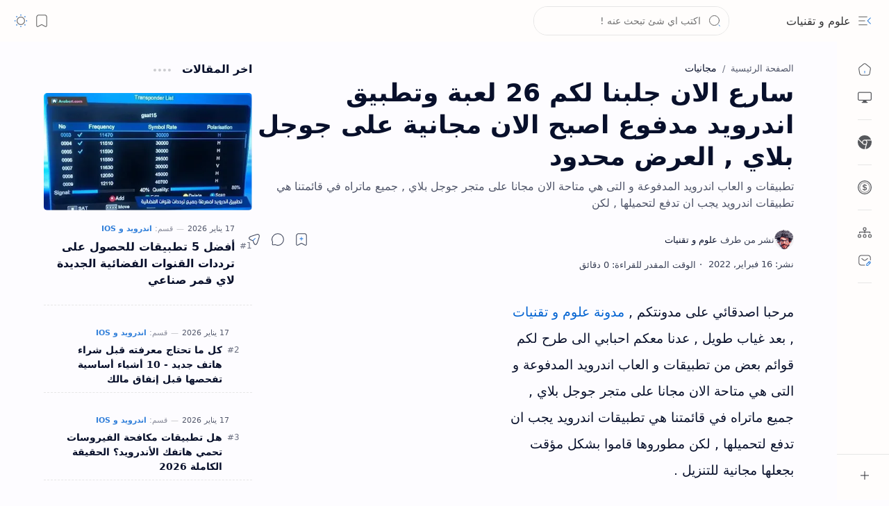

--- FILE ---
content_type: text/html; charset=utf-8
request_url: https://www.google.com/recaptcha/api2/aframe
body_size: 269
content:
<!DOCTYPE HTML><html><head><meta http-equiv="content-type" content="text/html; charset=UTF-8"></head><body><script nonce="Fi9ArGR7kzE9H45_bZlbww">/** Anti-fraud and anti-abuse applications only. See google.com/recaptcha */ try{var clients={'sodar':'https://pagead2.googlesyndication.com/pagead/sodar?'};window.addEventListener("message",function(a){try{if(a.source===window.parent){var b=JSON.parse(a.data);var c=clients[b['id']];if(c){var d=document.createElement('img');d.src=c+b['params']+'&rc='+(localStorage.getItem("rc::a")?sessionStorage.getItem("rc::b"):"");window.document.body.appendChild(d);sessionStorage.setItem("rc::e",parseInt(sessionStorage.getItem("rc::e")||0)+1);localStorage.setItem("rc::h",'1769084160221');}}}catch(b){}});window.parent.postMessage("_grecaptcha_ready", "*");}catch(b){}</script></body></html>

--- FILE ---
content_type: text/javascript; charset=UTF-8
request_url: https://www.arabes1.com/feeds/posts/default?alt=json-in-script&callback=renderLatest&max-results=5
body_size: 47855
content:
// API callback
renderLatest({"version":"1.0","encoding":"UTF-8","feed":{"xmlns":"http://www.w3.org/2005/Atom","xmlns$openSearch":"http://a9.com/-/spec/opensearchrss/1.0/","xmlns$blogger":"http://schemas.google.com/blogger/2008","xmlns$georss":"http://www.georss.org/georss","xmlns$gd":"http://schemas.google.com/g/2005","xmlns$thr":"http://purl.org/syndication/thread/1.0","id":{"$t":"tag:blogger.com,1999:blog-657961173487283547"},"updated":{"$t":"2026-01-22T10:51:31.316+01:00"},"category":[{"term":"اندرويد و IOS"},{"term":"شروحات مواقع"},{"term":"برامج"},{"term":"مقالات"},{"term":"حلقات"},{"term":"ربح من الانترنت"},{"term":"دروس الحماية"},{"term":"بلوجر"},{"term":"مجانيات"},{"term":"سوشيال-ميديا"},{"term":"كمبيوتر"},{"term":"ويندوز"},{"term":"الذكاء-الاصطناعي"},{"term":"تصميم-مونتاج"},{"term":"ألعـاب كمبيوتر"},{"term":"SEO"},{"term":"اسرار اليوتيوب"},{"term":"مراجعات تقنية"},{"term":"تكنلوجيا"},{"term":"شروحات ادسنس"},{"term":"شبكات الحاسوب"},{"term":"أخبار الجزائر"},{"term":"الهجرة"},{"term":"العملات_الرقمية"},{"term":"أدوات-اونلاين"},{"term":"سوق المال"},{"term":"مشاريع مربحة"},{"term":"التجارة الإلكترونية"},{"term":"تعلم-اكسل"}],"title":{"type":"text","$t":"علوم و تقنيات"},"subtitle":{"type":"html","$t":"مدونة علوم و تقنيات هي موقع تقني عربي يقدّم شروحات عملية في الربح من الإنترنت، إنشاء مشاريع مربحة، مراجعة واستخدام أدوات الذكاء الاصطناعي، شرح المواقع والخدمات المفيدة، برامج الكمبيوتر وأنظمة ويندوز، ألعاب الكمبيوتر المجانية، تحسين المواقع لمحركات البحث SEO، أدوات التصميم والمونتاج، دروس الحماية والأمن الرقمي، مجانيات تقنية، ومحتوى مبسّط يهم المستخدم العربي وسوق المال الرقمي."},"link":[{"rel":"http://schemas.google.com/g/2005#feed","type":"application/atom+xml","href":"https:\/\/www.arabes1.com\/feeds\/posts\/default"},{"rel":"self","type":"application/atom+xml","href":"https:\/\/www.blogger.com\/feeds\/657961173487283547\/posts\/default?alt=json-in-script\u0026max-results=5"},{"rel":"alternate","type":"text/html","href":"https:\/\/www.arabes1.com\/"},{"rel":"hub","href":"http://pubsubhubbub.appspot.com/"},{"rel":"next","type":"application/atom+xml","href":"https:\/\/www.blogger.com\/feeds\/657961173487283547\/posts\/default?alt=json-in-script\u0026start-index=6\u0026max-results=5"}],"author":[{"name":{"$t":"علوم و تقنيات"},"uri":{"$t":"http:\/\/www.blogger.com\/profile\/02681492126863733104"},"email":{"$t":"noreply@blogger.com"},"gd$image":{"rel":"http://schemas.google.com/g/2005#thumbnail","width":"32","height":"32","src":"\/\/blogger.googleusercontent.com\/img\/b\/R29vZ2xl\/AVvXsEjlxD5JIodXsc8AvcibY0PzjDH24GGuBFmIKElTNZBv1CX9AM_sAHwvfwOGlFuysMwcJOZ9C7xeRwzAQza5UFMcIoC6DWT9fbisyD9NWJvLLj1s4Bn_8Cbee1aUJ8x4aa8F4w8gkS5cXJe3AVqI5sMaBsPhjL1z6pBgOnJ_DYdKfhr04iE\/s220\/icon-arabes1%20(1).png"}}],"generator":{"version":"7.00","uri":"http://www.blogger.com","$t":"Blogger"},"openSearch$totalResults":{"$t":"3662"},"openSearch$startIndex":{"$t":"1"},"openSearch$itemsPerPage":{"$t":"5"},"entry":[{"id":{"$t":"tag:blogger.com,1999:blog-657961173487283547.post-5917295830664781802"},"published":{"$t":"2026-01-18T00:00:00.001+01:00"},"updated":{"$t":"2026-01-19T20:15:34.360+01:00"},"category":[{"scheme":"http://www.blogger.com/atom/ns#","term":"اندرويد و IOS"}],"title":{"type":"text","$t":"أفضل 5 تطبيقات للحصول على ترددات القنوات الفضائية الجديدة لاي قمر صناعي"},"content":{"type":"html","$t":" \u003Ch1 style=\"text-align: right;\"\u003Eتطبيقات معرفة ترددات نايل سات وعرب سات وجميع الأقمار الصناعية\u003C\/h1\u003E\u003Cp\u003Eهل تبحث عن تردد قناة معينة على نايل سات؟ هل تريد معرفة أحدث الترددات لقنوات عرب سات أو هوت بيرد؟ هل سئمت من البحث في مواقع كثيرة ومتضاربة عن ترددات القنوات الفضائية؟\u003C\/p\u003E \u003Cp\u003Eفي 2026، مع انطلاق مئات القنوات الجديدة وتغيير الترددات المستمر، أصبح من الضروري وجود مصدر موثوق ومحدث يومياً لمعرفة ترددات جميع القنوات الفضائية العربية والعالمية على مختلف الأقمار الصناعية.\u003C\/p\u003E \u003Cp\u003Eالخبر السار: لم تعد بحاجة للبحث المرهق على الإنترنت أو الاتصال بالفني. مع \u003Cstrong\u003Eتطبيقات الهاتف الذكية\u003C\/strong\u003E الحديثة، أصبح بإمكانك معرفة أي تردد في ثوانٍ معدودة - مجاناً، بدون إنترنت، ومحدث باستمرار.\u003C\/p\u003E \u003Cp\u003Eفي هذا الدليل الشامل المحدث لعام 2026، سنشرح لك \u003Cstrong\u003Eأفضل 5 تطبيقات أندرويد\u003C\/strong\u003E للحصول على ترددات القنوات الفضائية، مع شرح تفصيلي لكل تطبيق، مميزاته، وطريقة استخدامه الصحيحة.\u003C\/p\u003E \u003Cdiv class=\"separator\" style=\"clear: both; text-align: center;\"\u003E\u003Ca href=\"https:\/\/blogger.googleusercontent.com\/img\/a\/AVvXsEg5v2vnNTUw8kmc2g-U3s3r73Mvlp9REmfSoCCvwLtZElCsrlkIuGcHTyPVTJxsZQcUmZVKR3nHrQhv8u_-kXdozf5BahZ81XD7xU2EIvgSq1NTkHtZJ70UQy7xSISbdZ9UuqFfN7WyHmIxwdKLisebKlSS8jY-GIFYqzlx5UPPiMxIeXyPItSFMo8_\" style=\"margin-left: 1em; margin-right: 1em;\"\u003E\u003Cimg alt=\"أفضل تطبيقات معرفة ترددات القنوات الفضائية 2026\" data-original-height=\"360\" data-original-width=\"640\" src=\"https:\/\/blogger.googleusercontent.com\/img\/a\/AVvXsEg5v2vnNTUw8kmc2g-U3s3r73Mvlp9REmfSoCCvwLtZElCsrlkIuGcHTyPVTJxsZQcUmZVKR3nHrQhv8u_-kXdozf5BahZ81XD7xU2EIvgSq1NTkHtZJ70UQy7xSISbdZ9UuqFfN7WyHmIxwdKLisebKlSS8jY-GIFYqzlx5UPPiMxIeXyPItSFMo8_=s16000-rw-e90\" title=\"دليل 2026: أفضل تطبيقات ترددات القنوات الفضائية للأندرويد\" \/\u003E\u003C\/a\u003E\u003C\/div\u003E \u003Ch2\u003Eلماذا تحتاج تطبيق ترددات القنوات الفضائية\u0026nbsp;؟\u003C\/h2\u003E \u003Cp\u003Eالسؤال الذي قد يتبادر لذهنك: لماذا أحتاج تطبيقاً بينما يمكنني البحث في جوجل؟ الإجابة بسيطة:\u003C\/p\u003E \u003Cul\u003E \u003Cli\u003E\u003Cstrong\u003Eالتحديث المستمر:\u003C\/strong\u003E الترددات تتغير شهرياً، المواقع غالباً قديمة\u003C\/li\u003E \u003Cli\u003E\u003Cstrong\u003Eسهولة الوصول:\u003C\/strong\u003E كل الترددات في مكان واحد، مصنفة ومنظمة\u003C\/li\u003E \u003Cli\u003E\u003Cstrong\u003Eالعمل بدون إنترنت:\u003C\/strong\u003E معظم التطبيقات تعمل أوفلاين بعد التثبيت\u003C\/li\u003E \u003Cli\u003E\u003Cstrong\u003Eفلترة ذكية:\u003C\/strong\u003E ابحث حسب القمر، الدولة، نوع القناة، أو الاسم\u003C\/li\u003E \u003Cli\u003E\u003Cstrong\u003Eتوفير الوقت:\u003C\/strong\u003E تجد التردد في 10 ثوانٍ بدلاً من 10 دقائق بحث\u003C\/li\u003E \u003Cli\u003E\u003Cstrong\u003Eمعلومات تفصيلية:\u003C\/strong\u003E التردد، الاستقطاب، معدل الترميز، FEC - كل ما تحتاجه\u003C\/li\u003E \u003C\/ul\u003E \u003Ch2\u003E1. All Satellite Frequency Finder - الأشمل والأكثر تحديثاً\u003C\/h2\u003E \u003Cp\u003Eحسب Aptoide وUpdateStar، هذا التطبيق يُعتبر الأفضل والأكثر شمولية .\u003C\/p\u003E \u003Ch3\u003Eالمميزات الرئيسية\u003C\/h3\u003E \u003Cul\u003E \u003Cli\u003E\u003Cstrong\u003Eتغطية شاملة:\u003C\/strong\u003E أكثر من 150 قمر صناعي حول العالم\u003C\/li\u003E \u003Cli\u003E\u003Cstrong\u003Eقاعدة بيانات ضخمة:\u003C\/strong\u003E آلاف القنوات العربية والعالمية\u003C\/li\u003E \u003Cli\u003E\u003Cstrong\u003Eتحديثات منتظمة:\u003C\/strong\u003E تحديث شهري للترددات الجديدة\u003C\/li\u003E \u003Cli\u003E\u003Cstrong\u003Eيعمل بدون إنترنت:\u003C\/strong\u003E بعد التثبيت الأولي\u003C\/li\u003E \u003Cli\u003E\u003Cstrong\u003Eواجهة بسيطة:\u003C\/strong\u003E سهل الاستخدام حتى للمبتدئين\u003C\/li\u003E \u003Cli\u003E\u003Cstrong\u003Eمجاني تماماً:\u003C\/strong\u003E بدون اشتراكات أو رسوم\u003C\/li\u003E \u003Cli\u003E\u003Cstrong\u003Eحجم صغير:\u003C\/strong\u003E أقل من 15MB\u003C\/li\u003E \u003C\/ul\u003E \u003Ch3\u003Eالأقمار الصناعية المدعومة\u003C\/h3\u003E \u003Cp\u003Eالتطبيق يدعم جميع الأقمار الشهيرة في المنطقة العربية والعالم:\u003C\/p\u003E \u003Cp\u003E\u003Cstrong\u003Eالأقمار العربية الرئيسية:\u003C\/strong\u003E\u003C\/p\u003E \u003Cul\u003E \u003Cli\u003E\u003Cstrong\u003ENilesat (نايل سات):\u003C\/strong\u003E القمر الأكثر استخداماً في الوطن العربي - مصر، السعودية، الخليج\u003C\/li\u003E \u003Cli\u003E\u003Cstrong\u003EArabsat (عرب سات):\u003C\/strong\u003E BADR-4, BADR-5, BADR-6, BADR-7, BADR-8\u003C\/li\u003E \u003Cli\u003E\u003Cstrong\u003EYahsat:\u003C\/strong\u003E خاص بقنوات الإمارات والخليج\u003C\/li\u003E \u003C\/ul\u003E \u003Cp\u003E\u003Cstrong\u003Eالأقمار الأوروبية الشهيرة:\u003C\/strong\u003E\u003C\/p\u003E \u003Cul\u003E \u003Cli\u003E\u003Cstrong\u003EHotbird:\u003C\/strong\u003E أشهر قمر أوروبي، قنوات إيطالية، فرنسية، عربية\u003C\/li\u003E \u003Cli\u003E\u003Cstrong\u003EAstra:\u003C\/strong\u003E قنوات ألمانية، بريطانية، أوروبية\u003C\/li\u003E \u003Cli\u003E\u003Cstrong\u003EEutelsat:\u003C\/strong\u003E تغطية أوروبا وأفريقيا\u003C\/li\u003E \u003C\/ul\u003E \u003Cp\u003E\u003Cstrong\u003Eأقمار آسيا والشرق الأوسط:\u003C\/strong\u003E\u003C\/p\u003E \u003Cul\u003E \u003Cli\u003E\u003Cstrong\u003ETurksat:\u003C\/strong\u003E القنوات التركية\u003C\/li\u003E \u003Cli\u003E\u003Cstrong\u003EPaksat:\u003C\/strong\u003E القنوات الباكستانية والهندية\u003C\/li\u003E \u003Cli\u003E\u003Cstrong\u003EAsiaSat:\u003C\/strong\u003E قنوات آسيوية\u003C\/li\u003E \u003C\/ul\u003E \u003Cp\u003Eوأكثر من 100 قمر آخر بما في ذلك: Express، Intelsat، Telstar، Thor، Amos، Hispasat، AlComSat، Es'hail، وغيرها.\u003C\/p\u003E \u003Cdiv class=\"separator\" style=\"clear: both; text-align: center;\"\u003E\u003Ca href=\"https:\/\/blogger.googleusercontent.com\/img\/a\/AVvXsEhGANLVP1mO2RrtoT63G7fDeQ3QwRYpGzFagl4FFGRwQCXM65E9N5TyP5zdjdQb9zyF24R-q4fv-sxEtjgVtE_JAYhbiKgM2yAgSfyJDUu1AbocAtV6_tiOkCBTVh9PwoCZigXyyKUjjO1TsktSYpZe-EfSTyw4Uou-UjdZvz6fyxwB4vcF4J8K_NfV\" style=\"margin-left: 1em; margin-right: 1em;\"\u003E\u003Cimg alt=\"اختيار القمر الصناعي في تطبيق الترددات\" data-original-height=\"640\" data-original-width=\"288\" src=\"https:\/\/blogger.googleusercontent.com\/img\/a\/AVvXsEhGANLVP1mO2RrtoT63G7fDeQ3QwRYpGzFagl4FFGRwQCXM65E9N5TyP5zdjdQb9zyF24R-q4fv-sxEtjgVtE_JAYhbiKgM2yAgSfyJDUu1AbocAtV6_tiOkCBTVh9PwoCZigXyyKUjjO1TsktSYpZe-EfSTyw4Uou-UjdZvz6fyxwB4vcF4J8K_NfV=s16000-rw-e90\" title=\"واجهة اختيار القمر الصناعي للبحث عن الترددات\" \/\u003E\u003C\/a\u003E\u003C\/div\u003E \u003Ch3\u003Eطريقة الاستخدام المفصلة (4 خطوات سهلة)\u003C\/h3\u003E \u003Ch4\u003Eالخطوة 1: اختيار القمر الصناعي\u003C\/h4\u003E \u003Cul\u003E \u003Cli\u003Eافتح التطبيق\u003C\/li\u003E \u003Cli\u003Eستظهر لك قائمة بجميع الأقمار الصناعية مرتبة أبجدياً\u003C\/li\u003E \u003Cli\u003Eاختر القمر الذي يستقبله طبقك (مثلاً: Nilesat إذا كنت في مصر أو السعودية)\u003C\/li\u003E \u003Cli\u003E\u003Cstrong\u003Eنصيحة:\u003C\/strong\u003E إذا لم تكن متأكداً من قمرك، اسأل الفني أو جرب Nilesat أولاً (الأكثر شيوعاً)\u003C\/li\u003E \u003C\/ul\u003E \u003Cdiv class=\"separator\" style=\"clear: both; text-align: center;\"\u003E\u003Ca href=\"https:\/\/blogger.googleusercontent.com\/img\/a\/AVvXsEjMkDKGIsbOCgwtd5uKXNlTvjY_sFmJEikAnfXkT9rccGo5s-5NLooEV7qD_WNxYVB8a8KJRWBOyfOwHgAWk9nKWAXYajS931ygzPr9exxUzyr_Ek0eFEpfYLtugPY4nK9bBRUqUW_x80DYDRjpeIf85opQlmyZszVUDt7PVIhhPswu3iB5hxDQOrpn\" style=\"margin-left: 1em; margin-right: 1em;\"\u003E\u003Cimg alt=\"قائمة ترددات القنوات الفضائية للقمر المختار\" data-original-height=\"640\" data-original-width=\"288\" src=\"https:\/\/blogger.googleusercontent.com\/img\/a\/AVvXsEjMkDKGIsbOCgwtd5uKXNlTvjY_sFmJEikAnfXkT9rccGo5s-5NLooEV7qD_WNxYVB8a8KJRWBOyfOwHgAWk9nKWAXYajS931ygzPr9exxUzyr_Ek0eFEpfYLtugPY4nK9bBRUqUW_x80DYDRjpeIf85opQlmyZszVUDt7PVIhhPswu3iB5hxDQOrpn=s16000-rw-e90\" title=\"عرض جميع ترددات القنوات للقمر الصناعي\" \/\u003E\u003C\/a\u003E\u003C\/div\u003E \u003Ch4\u003Eالخطوة 2: تصفح قائمة القنوات (تبويب CHANNELS)\u003C\/h4\u003E \u003Cul\u003E \u003Cli\u003Eبعد اختيار القمر، ستفتح صفحة بثلاثة تبويبات\u003C\/li\u003E \u003Cli\u003Eالتبويب الأول \u003Cstrong\u003E\"CHANNELS\"\u003C\/strong\u003E يعرض جميع القنوات مرتبة حسب التردد\u003C\/li\u003E \u003Cli\u003Eكل قناة تظهر مع معلومات كاملة:\u003C\/li\u003E \u003C\/ul\u003E \u003Cp\u003E\u003Cstrong\u003Eمثال (قناة MBC 1 على Nilesat):\u003C\/strong\u003E\u003C\/p\u003E \u003Cul\u003E \u003Cli\u003E\u003Cstrong\u003Eالتردد (Frequency):\u003C\/strong\u003E 11470\u003C\/li\u003E \u003Cli\u003E\u003Cstrong\u003Eالاستقطاب (Polarization):\u003C\/strong\u003E H (أفقي) أو V (عمودي)\u003C\/li\u003E \u003Cli\u003E\u003Cstrong\u003Eمعدل الترميز (Symbol Rate):\u003C\/strong\u003E 27500\u003C\/li\u003E \u003Cli\u003E\u003Cstrong\u003EFEC:\u003C\/strong\u003E 5\/6 أو 3\/4\u003C\/li\u003E \u003C\/ul\u003E \u003Cp\u003E\u003Cstrong\u003Eكيف تستخدم هذه المعلومات؟\u003C\/strong\u003E\u003C\/p\u003E \u003Col style=\"text-align: right;\"\u003E \u003Cli\u003Eافتح قائمة الإعدادات في الرسيفر\u003C\/li\u003E \u003Cli\u003Eاختر \"إضافة تردد جديد\" أو \"Manual Scan\"\u003C\/li\u003E \u003Cli\u003Eأدخل الأرقام بالضبط كما تظهر في التطبيق\u003C\/li\u003E \u003Cli\u003Eاضغط \"بحث\" - ستظهر جميع القنوات على هذا التردد\u003C\/li\u003E \u003C\/ol\u003E \u003Ch4\u003Eالخطوة 3: البحث حسب الدولة (تبويب COUNTRIES)\u003C\/h4\u003E \u003Cul\u003E \u003Cli\u003Eالتبويب الثاني \u003Cstrong\u003E\"COUNTRIES\"\u003C\/strong\u003E يفلتر القنوات حسب الدولة\u003C\/li\u003E \u003Cli\u003Eمثلاً: إذا اخترت \"Saudi Arabia\"، ستظهر لك فقط القنوات السعودية على القمر المختار\u003C\/li\u003E \u003Cli\u003Eمفيد جداً إذا كنت تبحث عن قنوات دولة معينة\u003C\/li\u003E \u003C\/ul\u003E \u003Cp\u003E\u003Cstrong\u003Eأمثلة:\u003C\/strong\u003E\u003C\/p\u003E \u003Cul\u003E \u003Cli\u003E\u003Cstrong\u003Eمصر:\u003C\/strong\u003E القنوات المصرية (CBC، ON، النهار، الحياة، DMC، إلخ)\u003C\/li\u003E \u003Cli\u003E\u003Cstrong\u003Eالسعودية:\u003C\/strong\u003E MBC، روتانا، SBC، العربية، الإخبارية\u003C\/li\u003E \u003Cli\u003E\u003Cstrong\u003Eالإمارات:\u003C\/strong\u003E Dubai TV، Abu Dhabi TV، Sama Dubai، الشارقة\u003C\/li\u003E \u003Cli\u003E\u003Cstrong\u003Eلبنان:\u003C\/strong\u003E LBC، MTV، Future TV، OTV\u003C\/li\u003E \u003C\/ul\u003E \u003Cdiv class=\"separator\" style=\"clear: both; text-align: center;\"\u003E\u003Ca href=\"https:\/\/blogger.googleusercontent.com\/img\/a\/AVvXsEjUEc8E8GtvLjeiMrkpvL2oNltqogREvOa3kdAwRvNqRrUjZ1KoR9Wh-YFPReOM7F3mHC2xFQBOV0Upl-WOuxtOzr0mxrNqtXL3BPa_Z26f-IAptNhCCtXLWCuyJVYdv_kQGWC_F1E_NBe6CrnYN5QXYUMX8OvBPRhW60rjklyvtSzW6dhnlJTGZc5o\" style=\"margin-left: 1em; margin-right: 1em;\"\u003E\u003Cimg alt=\"فلترة القنوات حسب الدولة في التطبيق\" data-original-height=\"640\" data-original-width=\"288\" src=\"https:\/\/blogger.googleusercontent.com\/img\/a\/AVvXsEjUEc8E8GtvLjeiMrkpvL2oNltqogREvOa3kdAwRvNqRrUjZ1KoR9Wh-YFPReOM7F3mHC2xFQBOV0Upl-WOuxtOzr0mxrNqtXL3BPa_Z26f-IAptNhCCtXLWCuyJVYdv_kQGWC_F1E_NBe6CrnYN5QXYUMX8OvBPRhW60rjklyvtSzW6dhnlJTGZc5o=s16000-rw-e90\" title=\"تصنيف القنوات حسب الدولة للوصول السريع\" \/\u003E\u003C\/a\u003E\u003C\/div\u003E \u003Ch4\u003Eالخطوة 4: البحث حسب نوع القناة (تبويب CATEGORIES)\u003C\/h4\u003E \u003Cul\u003E \u003Cli\u003Eالتبويب الثالث \u003Cstrong\u003E\"CATEGORIES\"\u003C\/strong\u003E يصنف القنوات حسب المحتوى\u003C\/li\u003E \u003Cli\u003Eالفئات المتاحة:\u003C\/li\u003E \u003C\/ul\u003E \u003Cp\u003E\u003Cstrong\u003Eالفئات الرئيسية:\u003C\/strong\u003E\u003C\/p\u003E \u003Cul\u003E \u003Cli\u003E\u003Cstrong\u003Eأخبار (News):\u003C\/strong\u003E الجزيرة، العربية، BBC Arabic، France 24، Sky News Arabia، CNN، الحدث\u003C\/li\u003E \u003Cli\u003E\u003Cstrong\u003Eرياضة (Sports):\u003C\/strong\u003E beIN Sports، Abu Dhabi Sports، KSA Sports، SSC، ON Sport\u003C\/li\u003E \u003Cli\u003E\u003Cstrong\u003Eأفلام (Movies):\u003C\/strong\u003E MBC 2، MBC MAX، Rotana Cinema، OSN Movies، Cima\u003C\/li\u003E \u003Cli\u003E\u003Cstrong\u003Eمسلسلات (Series):\u003C\/strong\u003E MBC Drama، Rotana Drama، CBC Drama، Nile Drama\u003C\/li\u003E \u003Cli\u003E\u003Cstrong\u003Eأطفال (Kids):\u003C\/strong\u003E MBC 3، Cartoon Network Arabic، Nickelodeon Arabia، Baraem، طيور الجنة\u003C\/li\u003E \u003Cli\u003E\u003Cstrong\u003Eترفيه (Entertainment):\u003C\/strong\u003E MBC 1، Dubai TV، LBC، MTV Lebanon\u003C\/li\u003E \u003Cli\u003E\u003Cstrong\u003Eدينية (Religious):\u003C\/strong\u003E القرآن الكريم، السنة النبوية، اقرأ، الرسالة، المجد\u003C\/li\u003E \u003Cli\u003E\u003Cstrong\u003Eموسيقى (Music):\u003C\/strong\u003E Rotana Music، Melody Aflam، Mazzika، Nogoum FM\u003C\/li\u003E \u003Cli\u003E\u003Cstrong\u003Eطبخ (Cooking):\u003C\/strong\u003E Fatafeat، CBC Sofra\u003C\/li\u003E \u003Cli\u003E\u003Cstrong\u003Eعلمية (Documentary):\u003C\/strong\u003E National Geographic Abu Dhabi، Discovery Science\u003C\/li\u003E \u003C\/ul\u003E \u003Cp\u003E\u003Cstrong\u003Eمثال استخدام:\u003C\/strong\u003E إذا اخترت \"Kids\"، ستظهر فقط قنوات الأطفال الموجودة على القمر المختار مع ترددها.\u003C\/p\u003E \u003Cdiv class=\"separator\" style=\"clear: both; text-align: center;\"\u003E\u003Ca href=\"https:\/\/blogger.googleusercontent.com\/img\/a\/AVvXsEjlwSMzuHiF6_L79JY--U9brETk5WQf8ZMzPwtDxNjrgsd3KnlaJlxtXDWZlsz9DzIFG4a4QRYi799S7ZyrAoniuxxaJVMGI1pTrTyl-AtVjwVFeT3aIYDo0vRy4sbaDwEj2BK5bUSss1XbUEWuQAHo_lA58Pb7M9qWcsq3GAF2uufETBd7-YfoOWy4\" style=\"margin-left: 1em; margin-right: 1em;\"\u003E\u003Cimg alt=\"تصنيف القنوات حسب الفئة والمحتوى\" data-original-height=\"640\" data-original-width=\"288\" src=\"https:\/\/blogger.googleusercontent.com\/img\/a\/AVvXsEjlwSMzuHiF6_L79JY--U9brETk5WQf8ZMzPwtDxNjrgsd3KnlaJlxtXDWZlsz9DzIFG4a4QRYi799S7ZyrAoniuxxaJVMGI1pTrTyl-AtVjwVFeT3aIYDo0vRy4sbaDwEj2BK5bUSss1XbUEWuQAHo_lA58Pb7M9qWcsq3GAF2uufETBd7-YfoOWy4=s16000-rw-e90\" title=\"فلترة القنوات حسب النوع: أخبار، رياضة، أطفال، أفلام\" \/\u003E\u003C\/a\u003E\u003C\/div\u003E \u003Ch3\u003Eميزة البحث السريع\u003C\/h3\u003E \u003Cul\u003E \u003Cli\u003Eيوجد شريط بحث في الأعلى\u003C\/li\u003E \u003Cli\u003Eاكتب اسم القناة مباشرة (مثل: \"الجزيرة\"، \"MBC\"، \"beIN\")\u003C\/li\u003E \u003Cli\u003Eستظهر النتائج فوراً مع جميع التفاصيل\u003C\/li\u003E \u003Cli\u003Eيدعم البحث بالعربية والإنجليزية\u003C\/li\u003E \u003C\/ul\u003E \u003Ch3\u003Eميزة الحفظ والمفضلة\u003C\/h3\u003E \u003Cul\u003E \u003Cli\u003Eيمكنك حفظ القنوات المفضلة للوصول السريع\u003C\/li\u003E \u003Cli\u003Eمشاركة التردد مع الأصدقاء عبر WhatsApp أو Telegram\u003C\/li\u003E \u003Cli\u003Eنسخ التردد للحافظة بلمسة واحدة\u003C\/li\u003E \u003C\/ul\u003E \u003Ch3\u003Eرابط التحميل\u003C\/h3\u003E \u003Cp\u003E\u003Ca href=\"https:\/\/play.google.com\/store\/apps\/details?id=com.profswapps.wikisat\" rel=\"nofollow\" target=\"_blank\"\u003EAll Satellites Channels Frequencies - Google Play\u003C\/a\u003E\u003C\/p\u003E \u003Cp\u003E\u003Cstrong\u003Eالتقييم:\u003C\/strong\u003E 4.6\/5 نجوم من أكثر من 500,000 تحميل\u003C\/p\u003E \u003Ch2\u003E2. SatFinder - للمحترفين مع الواقع المعزز AR\u003C\/h2\u003E\u003Cdiv\u003E\u003Cdiv class=\"separator\" style=\"clear: both; text-align: center;\"\u003E\u003Ca href=\"https:\/\/blogger.googleusercontent.com\/img\/a\/AVvXsEiCnrOUy-EM4JvWjfF3sosrw5vP-zsQEVIj0l14O6hEXvaE9Irz6DI45WWdV5QT0sXFquihRW9Wa8KHPA8EdXrtsXOpgq7eWYTkPc9QpflMiBu8Dfa9YSMhFbALOMTrT9raAAXdVGEZRf5XOTRW8RvmC_SmhqDr4ZC0mwXGw8Yi7Zxmq-PTSpypFrPVpMw\" style=\"margin-left: 1em; margin-right: 1em;\"\u003E\u003Cimg alt=\"SatFinder - للمحترفين مع الواقع المعزز AR\" data-original-height=\"305\" data-original-width=\"738\" src=\"https:\/\/blogger.googleusercontent.com\/img\/a\/AVvXsEiCnrOUy-EM4JvWjfF3sosrw5vP-zsQEVIj0l14O6hEXvaE9Irz6DI45WWdV5QT0sXFquihRW9Wa8KHPA8EdXrtsXOpgq7eWYTkPc9QpflMiBu8Dfa9YSMhFbALOMTrT9raAAXdVGEZRf5XOTRW8RvmC_SmhqDr4ZC0mwXGw8Yi7Zxmq-PTSpypFrPVpMw=s16000\" title=\"SatFinder - للمحترفين مع الواقع المعزز AR\" \/\u003E\u003C\/a\u003E\u003C\/div\u003E\u003C\/div\u003E \u003Cp\u003Eحسب Google Play و\u003Ca href=\"https:\/\/satfinder-exleno.en.aptoide.com\/app\" rel=\"nofollow\" target=\"_blank\"\u003EAptoide\u003C\/a\u003E، هذا التطبيق ليس فقط لمعرفة الترددات، بل أيضاً لتوجيه طبق الاستقبال.\u003C\/p\u003E \u003Ch3\u003Eالمميزات الفريدة\u003C\/h3\u003E \u003Cul\u003E \u003Cli\u003E\u003Cstrong\u003Eالواقع المعزز (AR):\u003C\/strong\u003E يُظهر موقع القمر الصناعي في السماء عبر كاميرا هاتفك\u003C\/li\u003E \u003Cli\u003E\u003Cstrong\u003Eالبوصلة المدمجة:\u003C\/strong\u003E تحديد الاتجاه الدقيق (Azimuth) بدقة عالية\u003C\/li\u003E \u003Cli\u003E\u003Cstrong\u003Eحساب الزاوية (Elevation):\u003C\/strong\u003E الزاوية العمودية للطبق\u003C\/li\u003E \u003Cli\u003E\u003Cstrong\u003ELNB Skew:\u003C\/strong\u003E زاوية تدوير رأس الطبق\u003C\/li\u003E \u003Cli\u003E\u003Cstrong\u003Eخرائط جوجل:\u003C\/strong\u003E عرض اتجاه القمر على الخريطة\u003C\/li\u003E \u003Cli\u003E\u003Cstrong\u003EBubble Level:\u003C\/strong\u003E ميزان مائي لضبط الطبق بدقة\u003C\/li\u003E \u003Cli\u003E\u003Cstrong\u003Eيدعم 150+ قمر صناعي\u003C\/strong\u003E\u003C\/li\u003E \u003C\/ul\u003E \u003Ch3\u003Eمتى تستخدم هذا التطبيق؟\u003C\/h3\u003E \u003Cul\u003E \u003Cli\u003Eعند تركيب طبق جديد\u003C\/li\u003E \u003Cli\u003Eعند الانتقال لمنزل جديد\u003C\/li\u003E \u003Cli\u003Eعند ضعف الإشارة وتحتاج ضبط الطبق\u003C\/li\u003E \u003Cli\u003Eللفنيين والمحترفين\u003C\/li\u003E \u003C\/ul\u003E \u003Cp\u003E\u003Cstrong\u003Eرابط التحميل:\u003C\/strong\u003E \u003Ca href=\"https:\/\/play.google.com\/store\/apps\/details?id=com.esys.satfinder\u0026amp;hl=en_US\" rel=\"nofollow\" target=\"_blank\"\u003ESatFinder - Google Play\u003C\/a\u003E\u003C\/p\u003E \u003Cp\u003E\u003Cstrong\u003Eالتقييم:\u003C\/strong\u003E 4.4\/5 - مليون+ تحميل\u003C\/p\u003E \u003Ch2\u003E3. Channels Frequency Finder - الأخف والأسرع\u003C\/h2\u003E\u003Cdiv\u003E\u003Cdiv class=\"separator\" style=\"clear: both; text-align: center;\"\u003E\u003Ca href=\"https:\/\/blogger.googleusercontent.com\/img\/a\/AVvXsEhJR4wiOmq3JgUFuaZoYwT3SjDZokJtnTL2bHv-mS3D7y5_Ehs5amvHqvtxKmuFaJaMwQIRnTokbzzlOkAqF-wBMKzXdGIGpe97Ukl84Q_uXKgNIjP8DN4TXBO-0daNHgdbUfNF6rpybJX8TG-H7tziqiaHnepufX3IYB25cGLPi1LHEA7ZZKN6NfrsozY\" style=\"margin-left: 1em; margin-right: 1em;\"\u003E\u003Cimg alt=\"Channels Frequency Finder - الأخف والأسرع\" data-original-height=\"492\" data-original-width=\"875\" src=\"https:\/\/blogger.googleusercontent.com\/img\/a\/AVvXsEhJR4wiOmq3JgUFuaZoYwT3SjDZokJtnTL2bHv-mS3D7y5_Ehs5amvHqvtxKmuFaJaMwQIRnTokbzzlOkAqF-wBMKzXdGIGpe97Ukl84Q_uXKgNIjP8DN4TXBO-0daNHgdbUfNF6rpybJX8TG-H7tziqiaHnepufX3IYB25cGLPi1LHEA7ZZKN6NfrsozY=s16000\" title=\"Channels Frequency Finder - الأخف والأسرع\" \/\u003E\u003C\/a\u003E\u003C\/div\u003E\u003C\/div\u003E \u003Cp\u003Eحسب Softonic، هذا التطبيق مثالي للأجهزة القديمة أو محدودة الذاكرة.\u003C\/p\u003E \u003Ch3\u003Eالمميزات\u003C\/h3\u003E \u003Cul\u003E \u003Cli\u003E\u003Cstrong\u003Eحجم صغير جداً:\u003C\/strong\u003E أقل من 8MB\u003C\/li\u003E \u003Cli\u003E\u003Cstrong\u003Eسريع التحميل:\u003C\/strong\u003E يفتح فوراً بدون تأخير\u003C\/li\u003E \u003Cli\u003E\u003Cstrong\u003Eواجهة بسيطة للغاية:\u003C\/strong\u003E بدون تعقيدات\u003C\/li\u003E \u003Cli\u003E\u003Cstrong\u003Eيدعم القنوات الإذاعية:\u003C\/strong\u003E راديو FM\/AM\u003C\/li\u003E \u003Cli\u003E\u003Cstrong\u003Eتصنيف واضح:\u003C\/strong\u003E حسب القمر والدولة\u003C\/li\u003E \u003C\/ul\u003E \u003Cp\u003E\u003Cstrong\u003Eالأفضل لـ:\u003C\/strong\u003E المستخدمين الذين يريدون تطبيق خفيف وبسيط بدون ميزات إضافية\u003C\/p\u003E \u003Cp\u003E\u003Cstrong\u003Eرابط التحميل:\u003C\/strong\u003E \u003Ca href=\"https:\/\/channels-frequency-finder.en.softonic.com\/android\" rel=\"nofollow\" target=\"_blank\"\u003EChannels Frequency Finder\u003C\/a\u003E\u003C\/p\u003E \u003Ch2\u003E4. Frequency Kube\u003C\/h2\u003E\u003Cdiv\u003E\u003Cdiv class=\"separator\" style=\"clear: both; text-align: center;\"\u003E\u003Ca href=\"https:\/\/blogger.googleusercontent.com\/img\/a\/AVvXsEjls97CUnzNEGijLO6Co_6u5ksj2Gv0MBSAscIpiG0DurafuwmoUZH9pHqPDC5fLvjiTDeLcD0FbEHgJ5IpukKWHkbXi3QuXLizMdro0ChIANRkn0sIu--Bzn6305ptbtv1udGz0DOdNMI9IeIC7kKQHaZhThhW0sE9vrKNxB4AiCWzdUzmyt1QyG2yXeM\" style=\"margin-left: 1em; margin-right: 1em;\"\u003E\u003Cimg alt=\"Frequency Kube\" data-original-height=\"315\" data-original-width=\"645\" src=\"https:\/\/blogger.googleusercontent.com\/img\/a\/AVvXsEjls97CUnzNEGijLO6Co_6u5ksj2Gv0MBSAscIpiG0DurafuwmoUZH9pHqPDC5fLvjiTDeLcD0FbEHgJ5IpukKWHkbXi3QuXLizMdro0ChIANRkn0sIu--Bzn6305ptbtv1udGz0DOdNMI9IeIC7kKQHaZhThhW0sE9vrKNxB4AiCWzdUzmyt1QyG2yXeM=s16000\" title=\"Frequency Kube\" \/\u003E\u003C\/a\u003E\u003C\/div\u003E\u003C\/div\u003E \u003Cp\u003Eتطبيق جديد نسبياً لكنه يكتسب شعبية سريعة بفضل تصميمه العصري.\u003C\/p\u003E \u003Ch3\u003Eالمميزات\u003C\/h3\u003E \u003Cul\u003E \u003Cli\u003E\u003Cstrong\u003Eواجهة Material Design 3:\u003C\/strong\u003E عصرية وجميلة\u003C\/li\u003E \u003Cli\u003E\u003Cstrong\u003Eالوضع الليلي (Dark Mode):\u003C\/strong\u003E مريح للعينين\u003C\/li\u003E \u003Cli\u003E\u003Cstrong\u003Eتحديثات تلقائية:\u003C\/strong\u003E يحدّث الترددات أسبوعياً\u003C\/li\u003E \u003Cli\u003E\u003Cstrong\u003Eدعم اللغة العربية الكامل:\u003C\/strong\u003E بدون أخطاء ترجمة\u003C\/li\u003E \u003Cli\u003E\u003Cstrong\u003Eإشعارات للقنوات الجديدة:\u003C\/strong\u003E ينبهك عند إضافة قنوات\u003C\/li\u003E \u003C\/ul\u003E \u003Cp\u003E\u003Cstrong\u003Eرابط التحميل:\u003C\/strong\u003E \u003Ca href=\"https:\/\/apkpure.net\/frequency-kube-app-finder\/com.tv_channel_frequency_finder.channel_list.all_satellite_frequency_finder\/download\" rel=\"nofollow\" target=\"_blank\"\u003EFrequency Kube\u003C\/a\u003E\u0026nbsp;\u003C\/p\u003E \u003Ch2\u003E5. Turksat Frequency - متخصص للقنوات التركية\u003C\/h2\u003E \u003Cp\u003Eحسب Uptodown، هذا التطبيق مخصص للمهتمين بالقنوات التركية.\u003C\/p\u003E \u003Ch3\u003Eالمميزات\u003C\/h3\u003E \u003Cul\u003E \u003Cli\u003Eجميع قنوات Turksat بالتفصيل\u003C\/li\u003E \u003Cli\u003Eقنوات تركية مجانية FTA\u003C\/li\u003E \u003Cli\u003Eقنوات مشفرة مع معلومات فك التشفير\u003C\/li\u003E \u003Cli\u003Eتحديثات يومية\u003C\/li\u003E \u003C\/ul\u003E \u003Cp\u003E\u003Cstrong\u003Eالأفضل لـ:\u003C\/strong\u003E المقيمين في تركيا أو المهتمين بالدراما والقنوات التركية\u003Ca href=\"https:\/\/play.google.com\/store\/apps\/details?id=com.turksatfrequencydzf.myapplication\u0026amp;hl=en\" rel=\"nofollow\" target=\"_blank\"\u003E رابط تطبيق\u003C\/a\u003E\u003C\/p\u003E \u003Ch2\u003Eمقارنة شاملة بين التطبيقات\u003C\/h2\u003E \n\n\u003C!--[ Table ]--\u003E \u003Cdiv class=\"table sticky bordered stripped hovered\"\u003E\n\u003Ctable border=\"1\" cellpadding=\"10\" cellspacing=\"0\" style=\"width: 100%;\"\u003E \u003Cthead\u003E \u003Ctr\u003E \u003Cth\u003Eالتطبيق\u003C\/th\u003E \u003Cth\u003Eالأفضل لـ\u003C\/th\u003E \u003Cth\u003Eالحجم\u003C\/th\u003E \u003Cth\u003Eالتقييم\u003C\/th\u003E \u003Cth\u003Eميزة فريدة\u003C\/th\u003E \u003C\/tr\u003E \u003C\/thead\u003E \u003Ctbody\u003E \u003Ctr\u003E \u003Ctd\u003E\u003Cstrong\u003EAll Satellite Frequency Finder\u003C\/strong\u003E\u003C\/td\u003E \u003Ctd\u003Eالجميع - شامل\u003C\/td\u003E \u003Ctd\u003E15MB\u003C\/td\u003E \u003Ctd\u003E4.6\/5\u003C\/td\u003E \u003Ctd\u003Eقاعدة بيانات ضخمة\u003C\/td\u003E \u003C\/tr\u003E \u003Ctr\u003E \u003Ctd\u003E\u003Cstrong\u003ESatFinder\u003C\/strong\u003E\u003C\/td\u003E \u003Ctd\u003Eالفنيين والمحترفين\u003C\/td\u003E \u003Ctd\u003E20MB\u003C\/td\u003E \u003Ctd\u003E4.4\/5\u003C\/td\u003E \u003Ctd\u003Eالواقع المعزز AR\u003C\/td\u003E \u003C\/tr\u003E \u003Ctr\u003E \u003Ctd\u003E\u003Cstrong\u003EChannels Frequency Finder\u003C\/strong\u003E\u003C\/td\u003E \u003Ctd\u003Eالأجهزة القديمة\u003C\/td\u003E \u003Ctd\u003E8MB\u003C\/td\u003E \u003Ctd\u003E4.2\/5\u003C\/td\u003E \u003Ctd\u003Eخفيف جداً\u003C\/td\u003E \u003C\/tr\u003E \u003Ctr\u003E \u003Ctd\u003E\u003Cstrong\u003EFrequency Kube\u003C\/strong\u003E\u003C\/td\u003E \u003Ctd\u003Eمحبي التصميم العصري\u003C\/td\u003E \u003Ctd\u003E12MB\u003C\/td\u003E \u003Ctd\u003E4.5\/5\u003C\/td\u003E \u003Ctd\u003Eواجهة حديثة\u003C\/td\u003E \u003C\/tr\u003E \u003Ctr\u003E \u003Ctd\u003E\u003Cstrong\u003ETurksat Frequency\u003C\/strong\u003E\u003C\/td\u003E \u003Ctd\u003Eالقنوات التركية\u003C\/td\u003E \u003Ctd\u003E10MB\u003C\/td\u003E \u003Ctd\u003E4.3\/5\u003C\/td\u003E \u003Ctd\u003Eتخصص تركي\u003C\/td\u003E \u003C\/tr\u003E \u003C\/tbody\u003E \u003C\/table\u003E\n  \u003C\/div\u003E\n  \n  \u003Ch2\u003Eأحدث ترددات نايل سات 2026 (الأكثر طلباً)\u003C\/h2\u003E \u003Cp\u003Eحسب \u003Ca href=\"https:\/\/www.dthsat.com\/Nile-Sat\" rel=\"nofollow\" target=\"_blank\"\u003EDTHSat\u003C\/a\u003E و\u003Ca href=\"https:\/\/nilesat.org\/channels\/\" rel=\"nofollow\" target=\"_blank\"\u003ENilesat الرسمي\u003C\/a\u003E، هذه أحدث الترددات لعام 2026:\u003C\/p\u003E \u003Ch3\u003Eترددات MBC (محدثة يناير 2026)\u003C\/h3\u003E \u003Cul\u003E \u003Cli\u003E\u003Cstrong\u003Eالتردد:\u003C\/strong\u003E 11470\u003C\/li\u003E \u003Cli\u003E\u003Cstrong\u003Eالاستقطاب:\u003C\/strong\u003E أفقي (H)\u003C\/li\u003E \u003Cli\u003E\u003Cstrong\u003Eمعدل الترميز:\u003C\/strong\u003E 27500\u003C\/li\u003E \u003Cli\u003E\u003Cstrong\u003EFEC:\u003C\/strong\u003E 5\/6\u003C\/li\u003E \u003Cli\u003E\u003Cstrong\u003Eالقنوات:\u003C\/strong\u003E MBC 1, MBC 2, MBC 3, MBC 4, MBC 5, MBC Action, MBC Drama, MBC MAX\u003C\/li\u003E \u003C\/ul\u003E \u003Ch3\u003Eترددات beIN Sports (محدثة يناير 2026)\u003C\/h3\u003E \u003Cul\u003E \u003Cli\u003E\u003Cstrong\u003Eالتردد:\u003C\/strong\u003E 11316\u003C\/li\u003E \u003Cli\u003E\u003Cstrong\u003Eالاستقطاب:\u003C\/strong\u003E عمودي (V)\u003C\/li\u003E \u003Cli\u003E\u003Cstrong\u003Eمعدل الترميز:\u003C\/strong\u003E 27500\u003C\/li\u003E \u003Cli\u003E\u003Cstrong\u003EFEC:\u003C\/strong\u003E 3\/4\u003C\/li\u003E \u003Cli\u003E\u003Cstrong\u003Eالقنوات:\u003C\/strong\u003E beIN Sports Premium 1, 2, 3\u003C\/li\u003E \u003C\/ul\u003E \u003Ch3\u003Eترددات قنوات الأطفال (محدثة 2026)\u003C\/h3\u003E \u003Cul\u003E \u003Cli\u003E\u003Cstrong\u003Eالتردد:\u003C\/strong\u003E 11938\u003C\/li\u003E \u003Cli\u003E\u003Cstrong\u003Eالاستقطاب:\u003C\/strong\u003E عمودي (V)\u003C\/li\u003E \u003Cli\u003E\u003Cstrong\u003Eمعدل الترميز:\u003C\/strong\u003E 27500\u003C\/li\u003E \u003Cli\u003E\u003Cstrong\u003Eالقنوات:\u003C\/strong\u003E طيور الجنة، Baraem، Cartoon Network Arabic، Nickelodeon\u003C\/li\u003E \u003C\/ul\u003E \u003Cp\u003E\u003Cstrong\u003Eملاحظة:\u003C\/strong\u003E هذه الترددات قد تتغير. استخدم التطبيقات أعلاه للحصول على أحدث نسخة.\u003C\/p\u003E \u003Ch2\u003Eنصائح مهمة عند استخدام الترددات\u003C\/h2\u003E \u003Ch3\u003E1. تأكد من نوع الاستقطاب\u003C\/h3\u003E \u003Cul\u003E \u003Cli\u003E\u003Cstrong\u003EH (Horizontal - أفقي):\u003C\/strong\u003E الأكثر شيوعاً\u003C\/li\u003E \u003Cli\u003E\u003Cstrong\u003EV (Vertical - عمودي):\u003C\/strong\u003E شائع أيضاً\u003C\/li\u003E \u003Cli\u003Eالخطأ في الاستقطاب = لن تظهر أي قنوات\u003C\/li\u003E \u003C\/ul\u003E \u003Ch3\u003E2. معدل الترميز الصحيح ضروري\u003C\/h3\u003E \u003Cul\u003E \u003Cli\u003Eأشهر معدل: \u003Cstrong\u003E27500\u003C\/strong\u003E\u003C\/li\u003E \u003Cli\u003Eبعض الترددات: 30000 أو 22000\u003C\/li\u003E \u003Cli\u003Eأدخل الرقم بالضبط كما في التطبيق\u003C\/li\u003E \u003C\/ul\u003E \u003Ch3\u003E3. انتظر بعد البحث\u003C\/h3\u003E \u003Cul\u003E \u003Cli\u003Eالبحث قد يستغرق 1-3 دقائق\u003C\/li\u003E \u003Cli\u003Eلا تلغي البحث مبكراً\u003C\/li\u003E \u003Cli\u003Eبعض الأجهزة بطيئة - كن صبوراً\u003C\/li\u003E \u003C\/ul\u003E \u003Ch3\u003E4. احفظ القنوات بعد البحث\u003C\/h3\u003E \u003Cul\u003E \u003Cli\u003Eاضغط \"Save\" أو \"حفظ\" بعد انتهاء البحث\u003C\/li\u003E \u003Cli\u003Eوإلا ستختفي القنوات عند إطفاء الجهاز\u003C\/li\u003E \u003C\/ul\u003E \u003Ch3\u003E5. حذف الترددات المكررة\u003C\/h3\u003E \u003Cul\u003E \u003Cli\u003Eبعض الترددات تحمل نفس القنوات\u003C\/li\u003E \u003Cli\u003Eاحذف المكرر لتنظيم القائمة\u003C\/li\u003E \u003C\/ul\u003E \u003Ch2\u003Eحل المشاكل الشائعة\u003C\/h2\u003E \u003Ch3\u003Eالمشكلة: \"لا توجد إشارة\" (No Signal)\u003C\/h3\u003E \u003Cp\u003E\u003Cstrong\u003Eالأسباب والحلول:\u003C\/strong\u003E\u003C\/p\u003E \u003Cul\u003E \u003Cli\u003E\u003Cstrong\u003Eالطبق غير موجه بشكل صحيح:\u003C\/strong\u003E استخدم تطبيق SatFinder لتوجيهه\u003C\/li\u003E \u003Cli\u003E\u003Cstrong\u003Eكابل مقطوع أو تالف:\u003C\/strong\u003E فحص الكابل من الطبق للرسيفر\u003C\/li\u003E \u003Cli\u003E\u003Cstrong\u003ELNB تالف:\u003C\/strong\u003E رأس الطبق قد يحتاج تبديل\u003C\/li\u003E \u003Cli\u003E\u003Cstrong\u003Eالطقس السيئ:\u003C\/strong\u003E المطر الغزير والعواصف تضعف الإشارة مؤقتاً\u003C\/li\u003E \u003C\/ul\u003E \u003Ch3\u003Eالمشكلة: \"التردد موجود لكن لا قنوات\"\u003C\/h3\u003E \u003Cp\u003E\u003Cstrong\u003Eالحلول:\u003C\/strong\u003E\u003C\/p\u003E \u003Cul\u003E \u003Cli\u003Eتأكد من الاستقطاب صحيح (H أو V)\u003C\/li\u003E \u003Cli\u003Eتأكد من معدل الترميز صحيح\u003C\/li\u003E \u003Cli\u003Eجرب FEC مختلف (Auto أو 5\/6 أو 3\/4)\u003C\/li\u003E \u003Cli\u003Eالتردد قد يكون قديم - استخدم التطبيق للتحديث\u003C\/li\u003E \u003C\/ul\u003E \u003Ch3\u003Eالمشكلة: القنوات تظهر ثم تختفي\u003C\/h3\u003E \u003Cp\u003E\u003Cstrong\u003Eالأسباب:\u003C\/strong\u003E\u003C\/p\u003E \u003Cul\u003E \u003Cli\u003Eإشارة ضعيفة - اضبط الطبق قليلاً\u003C\/li\u003E \u003Cli\u003Eتداخل من طبق آخر قريب\u003C\/li\u003E \u003Cli\u003Eرأس LNB يحتاج استبدال\u003C\/li\u003E \u003C\/ul\u003E \u003Ch2\u003Eالفرق بين القنوات المفتوحة FTA والمشفرة\u003C\/h2\u003E \u003Ch3\u003Eالقنوات المفتوحة (FTA - Free To Air)\u003C\/h3\u003E \u003Cul\u003E \u003Cli\u003Eمجانية تماماً\u003C\/li\u003E \u003Cli\u003Eلا تحتاج اشتراك أو بطاقة\u003C\/li\u003E \u003Cli\u003Eتظهر مباشرة بعد إدخال التردد\u003C\/li\u003E \u003Cli\u003E\u003Cstrong\u003Eأمثلة:\u003C\/strong\u003E معظم القنوات الحكومية، الأخبار، الدينية\u003C\/li\u003E \u003C\/ul\u003E \u003Ch3\u003Eالقنوات المشفرة (Encrypted)\u003C\/h3\u003E \u003Cul\u003E \u003Cli\u003Eتحتاج اشتراك مدفوع\u003C\/li\u003E \u003Cli\u003Eتحتاج بطاقة ذكية (Smart Card)\u003C\/li\u003E \u003Cli\u003Eتظهر بشاشة سوداء مع رسالة \"مشفرة\"\u003C\/li\u003E \u003Cli\u003E\u003Cstrong\u003Eأمثلة:\u003C\/strong\u003E beIN Sports Premium، OSN، Showtime\u003C\/li\u003E \u003C\/ul\u003E \u003Cp\u003E\u003Cstrong\u003Eملاحظة مهمة:\u003C\/strong\u003E التطبيقات تعرض كل الترددات، لكن القنوات المشفرة لن تعمل بدون اشتراك قانوني.\u003C\/p\u003E \u003Ch2\u003Eبدائل أخرى: تطبيقات IPTV لمشاهدة القنوات مباشرة\u003C\/h2\u003E \u003Cp\u003Eإذا كنت تريد مشاهدة القنوات عبر الإنترنت بدلاً من الطبق، راجع:\u003C\/p\u003E \u003Cp\u003E\u003Ca href=\"https:\/\/www.arabes1.com\/2020\/12\/iptv.html\" target=\"_blank\"\u003Eأفضل تطبيقات IPTV للأندرويد والتلفزيون الذكي\u003C\/a\u003E لمشاهدة القنوات بدون تقطيع\u003C\/p\u003E \u003Cp\u003E\u003Cstrong\u003Eالفرق:\u003C\/strong\u003E\u003C\/p\u003E \u003Cul\u003E \u003Cli\u003E\u003Cstrong\u003Eالترددات + طبق:\u003C\/strong\u003E جودة ثابتة، لا تحتاج إنترنت، لكن تحتاج تركيب\u003C\/li\u003E \u003Cli\u003E\u003Cstrong\u003EIPTV:\u003C\/strong\u003E سهل، عبر الإنترنت، لكن يحتاج سرعة جيدة وقد ينقطع\u003C\/li\u003E \u003C\/ul\u003E \u003Ch2\u003Eمواقع مفيدة لتحديثات الترددات\u003C\/h2\u003E \u003Cul\u003E \u003Cli\u003E\u003Cstrong\u003ENilesat الرسمي:\u003C\/strong\u003E \u003Ca href=\"https:\/\/nilesat.org\/channels\/\" rel=\"nofollow\" target=\"_blank\"\u003Enilesat.org\/channels\u003C\/a\u003E\u003C\/li\u003E \u003Cli\u003E\u003Cstrong\u003EArabsat الرسمي:\u003C\/strong\u003E arabsat.com\u003C\/li\u003E \u003Cli\u003E\u003Cstrong\u003EDTHSat:\u003C\/strong\u003E \u003Ca href=\"https:\/\/www.dthsat.com\/Nile-Sat\" rel=\"nofollow\" target=\"_blank\"\u003Edthsat.com\u003C\/a\u003E - قاعدة بيانات شاملة\u003C\/li\u003E \u003Cli\u003E\u003Cstrong\u003ELyngSat:\u003C\/strong\u003E lyngsat.com - للمحترفين، بالإنجليزية\u003C\/li\u003E \u003C\/ul\u003E \u003Ch2\u003Eمقالات ذات صلة قد تهمك\u003C\/h2\u003E \u003Cul\u003E \u003Cli\u003E\u003Ca href=\"https:\/\/www.arabes1.com\/2021\/10\/download-upgrade-receiver-software.html\" target=\"_blank\"\u003Eمواقع لتحميل آخر تحديثات وفلاشات مختلف أجهزة الاستقبال (الرسيفرات)\u003C\/a\u003E\u003C\/li\u003E \u003Cli\u003E\u003Ca href=\"https:\/\/www.arabes1.com\/2020\/12\/iptv.html\" target=\"_blank\"\u003Eأفضل تطبيقات IPTV للأندرويد والتلفزيون الذكي لمشاهدة القنوات بدون تقطيع\u003C\/a\u003E\u003C\/li\u003E \u003C\/ul\u003E \u003Ch2\u003Eالخلاصة: أي تطبيق تختار؟\u003C\/h2\u003E \u003Cp\u003E\u003Cstrong\u003Eللمستخدم العادي:\u003C\/strong\u003E ابدأ بـ \u003Cstrong\u003EAll Satellite Frequency Finder\u003C\/strong\u003E - شامل، بسيط، ومحدث باستمرار. يغطي كل احتياجاتك.\u003C\/p\u003E \u003Cp\u003E\u003Cstrong\u003Eللفنيين:\u003C\/strong\u003E استخدم \u003Cstrong\u003ESatFinder\u003C\/strong\u003E - يساعدك في توجيه الطبق بدقة عالية بفضل الواقع المعزز.\u003C\/p\u003E \u003Cp\u003E\u003Cstrong\u003Eللأجهزة القديمة:\u003C\/strong\u003E \u003Cstrong\u003EChannels Frequency Finder\u003C\/strong\u003E - خفيف وسريع بدون استهلاك موارد.\u003C\/p\u003E \u003Cp\u003E\u003Cstrong\u003Eلمحبي التصميم:\u003C\/strong\u003E \u003Cstrong\u003EFrequency Kube\u003C\/strong\u003E - واجهة عصرية وجميلة.\u003C\/p\u003E \u003Cp\u003E\u003Cstrong\u003Eللقنوات التركية:\u003C\/strong\u003E \u003Cstrong\u003ETurksat Frequency\u003C\/strong\u003E - متخصص ومحدث يومياً.\u003C\/p\u003E \u003Cp\u003Eفي النهاية، كل هذه التطبيقات مجانية - جربها واختر ما يناسبك. الأهم أن تحدّث التطبيق بانتظام للحصول على أحدث الترددات، فالقنوات تتغير ترددها أو تنتقل لأقمار أخرى بشكل مستمر في 2026.\u003C\/p\u003E \u003Cp\u003E\u003Cstrong\u003Eنصيحة أخيرة:\u003C\/strong\u003E احفظ التطبيق على هاتفك، فلا تعلم متى ستحتاج تردداً جديداً - خصوصاً عند إطلاق قناة جديدة أو تغيير تردد مفاجئ. بدلاً من البحث العشوائي على الإنترنت، افتح التطبيق واحصل على المعلومة الدقيقة في ثوانٍ.\u003C\/p\u003E \u003Cp\u003E\u003Cstrong\u003Eملاحظة مهمة:\u003C\/strong\u003E هذه التطبيقات \u003Cstrong\u003Eلعرض الترددات فقط\u003C\/strong\u003E وليست لمشاهدة القنوات مباشرة. لمشاهدة القنوات، تحتاج رسيفر (جهاز استقبال) وطبق فضائي، أو استخدم تطبيقات IPTV المذكورة أعلاه.\u003C\/p\u003E \u003Cp\u003Eشارك هذا الدليل مع أصدقائك وعائلتك الذين يواجهون صعوبة في إيجاد ترددات القنوات، ولا تنسَ حفظ \u003Ca href=\"https:\/\/www.arabes1.com\/\" target=\"_blank\"\u003EArabes1.com\u003C\/a\u003E للمزيد من الحلول التقنية المفيدة.\u003C\/p\u003E \u003Cdiv class=\"blogger-post-footer\"\u003Eكل حقوق محفوظة لموقع : arabes1.com\u003C\/div\u003E"},"link":[{"rel":"replies","type":"application/atom+xml","href":"https:\/\/www.arabes1.com\/feeds\/5917295830664781802\/comments\/default","title":"تعليقات الرسالة"},{"rel":"replies","type":"text/html","href":"https:\/\/www.arabes1.com\/2023\/01\/find-new-frequency-of-all-satellite-Channels.html#comment-form","title":"0 تعليقات"},{"rel":"edit","type":"application/atom+xml","href":"https:\/\/www.blogger.com\/feeds\/657961173487283547\/posts\/default\/5917295830664781802"},{"rel":"self","type":"application/atom+xml","href":"https:\/\/www.blogger.com\/feeds\/657961173487283547\/posts\/default\/5917295830664781802"},{"rel":"alternate","type":"text/html","href":"https:\/\/www.arabes1.com\/2023\/01\/find-new-frequency-of-all-satellite-Channels.html","title":"أفضل 5 تطبيقات للحصول على ترددات القنوات الفضائية الجديدة لاي قمر صناعي"}],"author":[{"name":{"$t":"علوم و تقنيات"},"uri":{"$t":"http:\/\/www.blogger.com\/profile\/02681492126863733104"},"email":{"$t":"noreply@blogger.com"},"gd$image":{"rel":"http://schemas.google.com/g/2005#thumbnail","width":"32","height":"32","src":"\/\/blogger.googleusercontent.com\/img\/b\/R29vZ2xl\/AVvXsEjlxD5JIodXsc8AvcibY0PzjDH24GGuBFmIKElTNZBv1CX9AM_sAHwvfwOGlFuysMwcJOZ9C7xeRwzAQza5UFMcIoC6DWT9fbisyD9NWJvLLj1s4Bn_8Cbee1aUJ8x4aa8F4w8gkS5cXJe3AVqI5sMaBsPhjL1z6pBgOnJ_DYdKfhr04iE\/s220\/icon-arabes1%20(1).png"}}],"media$thumbnail":{"xmlns$media":"http://search.yahoo.com/mrss/","url":"https:\/\/blogger.googleusercontent.com\/img\/a\/AVvXsEg5v2vnNTUw8kmc2g-U3s3r73Mvlp9REmfSoCCvwLtZElCsrlkIuGcHTyPVTJxsZQcUmZVKR3nHrQhv8u_-kXdozf5BahZ81XD7xU2EIvgSq1NTkHtZJ70UQy7xSISbdZ9UuqFfN7WyHmIxwdKLisebKlSS8jY-GIFYqzlx5UPPiMxIeXyPItSFMo8_=s72-c-e90-rw","height":"72","width":"72"},"thr$total":{"$t":"0"}},{"id":{"$t":"tag:blogger.com,1999:blog-657961173487283547.post-1507160211821912196"},"published":{"$t":"2026-01-17T23:40:00.001+01:00"},"updated":{"$t":"2026-01-18T00:25:05.100+01:00"},"category":[{"scheme":"http://www.blogger.com/atom/ns#","term":"اندرويد و IOS"}],"title":{"type":"text","$t":"كل ما تحتاج معرفته قبل شراء هاتف جديد - 10 أشياء أساسية تفحصها قبل إنفاق مالك"},"content":{"type":"html","$t":" \u003Cp\u003Eهل تخطط لشراء هاتف ذكي جديد في 2026؟ مع مئات الخيارات المتاحة وآلاف المواصفات التقنية المربكة، قد تشعر بالحيرة الشديدة: أيهما أفضل؟ هل تنفق المزيد على الكاميرا أم المعالج؟ هل تحتاج 12GB رام أم 8GB كافية؟ شاشة OLED أم LCD؟ بطارية 5000mAh أم 6000mAh؟\u003C\/p\u003E \u003Cp\u003Eالخبر السار: سوق الهواتف في 2026 شهد تطوراً هائلاً جعل حتى الهواتف المتوسطة تنافس الفلاجشيب بمواصفات مذهلة.\u0026nbsp;\u003C\/p\u003E\u003Cp\u003Eلكن الخبر السيئ: الشركات المصنعة أصبحت أذكى في التسويق، وقد تدفع مالك على ميزات لا تحتاجها أو تتجاهل أشياء أساسية تندم عليها لاحقاً.\u003C\/p\u003E \u003Cp\u003Eفي هذا الدليل الشامل المحدث لعام 2026، سنشرح لك بالتفصيل \u003Cstrong\u003E10 أمور حاسمة\u003C\/strong\u003E يجب فحصها قبل شراء أي هاتف جديد - من الشاشة للمعالج للبطارية وصولاً لأشياء قد تبدو بسيطة لكنها تصنع الفارق بين هاتف ممتاز وآخر عادي.\u003C\/p\u003E \u003Cdiv class=\"separator\" style=\"clear: both; text-align: center;\"\u003E\u003Ca href=\"https:\/\/blogger.googleusercontent.com\/img\/b\/R29vZ2xl\/AVvXsEjZ5opqHxfDOQvENG8GQL_YaoTFkisVIsZBHYKPPYo0H3MK4TFGcBCqvboVIeinkTdOyoNWDzthKxNY9jnx2TKxWkI1AbJacMg-zmyIwWwza_LFyYSALD0qMsvnGl-b_qYE0Sjt435oacw\/s1600\/things-to-check-before-buying-a-new-phone.png\" style=\"margin-left: 1em; margin-right: 1em;\"\u003E\u003Cimg alt=\"دليل 2026: 10 أشياء أساسية تفحصها قبل شراء هاتف جديد\" border=\"0\" data-original-height=\"333\" data-original-width=\"640\" src=\"https:\/\/blogger.googleusercontent.com\/img\/b\/R29vZ2xl\/AVvXsEjZ5opqHxfDOQvENG8GQL_YaoTFkisVIsZBHYKPPYo0H3MK4TFGcBCqvboVIeinkTdOyoNWDzthKxNY9jnx2TKxWkI1AbJacMg-zmyIwWwza_LFyYSALD0qMsvnGl-b_qYE0Sjt435oacw\/s1600\/things-to-check-before-buying-a-new-phone.png\" title=\"الأمور المهمة التي يجب فحصها قبل شراء هاتف ذكي جديد 2026\" \/\u003E\u003C\/a\u003E\u003C\/div\u003E \u003Ch2\u003E1. حدد ميزانيتك وفئة الهاتف المناسبة\u003C\/h2\u003E \u003Cp\u003Eقبل أي شيء، حسب \u003Ca href=\"https:\/\/slimtechno.com\/smartphone-buying-guide-2026\/\" rel=\"nofollow\" target=\"_blank\"\u003Eدليل الشراء 2026\u003C\/a\u003E، يجب تحديد ميزانيتك بوضوح لأن السوق مقسم لثلاث فئات رئيسية:\u003C\/p\u003E \u003Ch3\u003Eالفئة الاقتصادية (أقل من 300 دولار \/ 1100 ريال)\u003C\/h3\u003E \u003Cp\u003E\u003Cstrong\u003Eمناسبة لـ:\u003C\/strong\u003E التصفح، السوشيال ميديا، المكالمات، الرسائل، مشاهدة الفيديوهات\u003C\/p\u003E \u003Cp\u003E\u003Cstrong\u003Eما تتوقعه:\u003C\/strong\u003E\u003C\/p\u003E \u003Cul\u003E \u003Cli\u003Eمعالجات متوسطة (Snapdragon 6 Gen 3، MediaTek Helio G99)\u003C\/li\u003E \u003Cli\u003E4-6GB رام\u003C\/li\u003E \u003Cli\u003E64-128GB تخزين\u003C\/li\u003E \u003Cli\u003Eشاشات HD+ أو Full HD+ LCD\u003C\/li\u003E \u003Cli\u003Eكاميرات 50MP لائقة لكن ليست احترافية\u003C\/li\u003E \u003Cli\u003Eبطارية 5000mAh مع شحن 18-33W\u003C\/li\u003E \u003C\/ul\u003E \u003Cp\u003E\u003Cstrong\u003Eأفضل خيارات 2026:\u003C\/strong\u003E Samsung Galaxy M series، Xiaomi Redmi Note 16، Realme Narzo 70\u003C\/p\u003E \u003Ch3\u003Eالفئة المتوسطة (300-700 دولار \/ 1100-2600 ريال)\u003C\/h3\u003E \u003Cp\u003E\u003Cstrong\u003Eمناسبة لـ:\u003C\/strong\u003E الألعاب المتوسطة، التصوير الجيد، الأداء السلس، التطبيقات الثقيلة\u003C\/p\u003E \u003Cp\u003E\u003Cstrong\u003Eما تتوقعه:\u003C\/strong\u003E\u003C\/p\u003E \u003Cul\u003E \u003Cli\u003Eمعالجات قوية (Snapdragon 7 Gen 4، Dimensity 8300)\u003C\/li\u003E \u003Cli\u003E8-12GB رام\u003C\/li\u003E \u003Cli\u003E128-256GB تخزين\u003C\/li\u003E \u003Cli\u003Eشاشات Full HD+ AMOLED بمعدل 120Hz\u003C\/li\u003E \u003Cli\u003Eكاميرات متعددة بمستشعرات جيدة\u003C\/li\u003E \u003Cli\u003Eبطارية 5000-5500mAh مع شحن 67-100W\u003C\/li\u003E \u003Cli\u003Eشحن لاسلكي في بعض الموديلات\u003C\/li\u003E \u003C\/ul\u003E \u003Cp\u003E\u003Cstrong\u003Eأفضل خيارات 2026:\u003C\/strong\u003E OnePlus Nord 5، Samsung Galaxy A76، Google Pixel 9a، POCO X8 Pro\u003C\/p\u003E \u003Ch3\u003Eالفئة الرائدة \/ Flagship (أكثر من 700 دولار \/ 2600 ريال)\u003C\/h3\u003E \u003Cp\u003E\u003Cstrong\u003Eمناسبة لـ:\u003C\/strong\u003E كل شيء - ألعاب ثقيلة، تصوير احترافي، أداء خارق، ميزات متقدمة\u003C\/p\u003E \u003Cp\u003E\u003Cstrong\u003Eما تتوقعه:\u003C\/strong\u003E\u003C\/p\u003E \u003Cul\u003E \u003Cli\u003Eأقوى معالجات (Apple A19 Pro، Snapdragon 8 Elite Gen 5، Dimensity 9500)\u003C\/li\u003E \u003Cli\u003E12-24GB رام\u003C\/li\u003E \u003Cli\u003E256GB-1TB تخزين\u003C\/li\u003E \u003Cli\u003Eشاشات 2K\/4K AMOLED\/LTPO بمعدل 120-144Hz\u003C\/li\u003E \u003Cli\u003Eأنظمة كاميرا احترافية بعدسات Zeiss\/Leica\u003C\/li\u003E \u003Cli\u003Eبطارية 5000-5500mAh مع شحن سريع 120-240W + لاسلكي 50W\u003C\/li\u003E \u003Cli\u003Eتصميم فاخر (تيتانيوم، زجاج Gorilla Glass Victus 3)\u003C\/li\u003E \u003C\/ul\u003E \u003Cp\u003E\u003Cstrong\u003Eأفضل خيارات 2026:\u003C\/strong\u003E iPhone 18 Pro، Samsung Galaxy S26 Ultra، Google Pixel 12 Pro، Xiaomi 16 Ultra\u003C\/p\u003E \u003Ch2\u003E2. الشاشة: لا تنخدع بالحجم فقط (6 عوامل مهمة)\u003C\/h2\u003E \u003Cp\u003Eالشاشة هي ما تتعامل معه طوال الوقت. حسب \u003Ca href=\"https:\/\/www.spectrum.com\/resources\/mobile\/best-smart-phone-features-2026\" rel=\"nofollow\" target=\"_blank\"\u003ESpectrum Mobile\u003C\/a\u003E، شاشات 2026 أصبحت أكثر تطوراً من أي وقت مضى.\u003C\/p\u003E \u003Cdiv class=\"separator\" style=\"clear: both; text-align: center;\"\u003E\u003Ca href=\"https:\/\/blogger.googleusercontent.com\/img\/b\/R29vZ2xl\/AVvXsEjqy52llcp3Rbesn221Hq9C8kNaRlCNKFjyYnSsi9Qv62QsTSoBENk95Kj75XwPHX1AXlGTzOrs8kXh_hSsUvCskCCyUMha9ROI2UW0AElx99-ipN-b1v-Ow1Ky181s1ZPLwzgbAHYebd0\/s1600\/Display+Sharpness+Brightness+LCD+or+OLED.png\" style=\"margin-left: 1em; margin-right: 1em;\"\u003E\u003Cimg alt=\"مواصفات الشاشة المهمة: الدقة، السطوع، نوع اللوحة 2026\" border=\"0\" data-original-height=\"270\" data-original-width=\"533\" src=\"https:\/\/blogger.googleusercontent.com\/img\/b\/R29vZ2xl\/AVvXsEjqy52llcp3Rbesn221Hq9C8kNaRlCNKFjyYnSsi9Qv62QsTSoBENk95Kj75XwPHX1AXlGTzOrs8kXh_hSsUvCskCCyUMha9ROI2UW0AElx99-ipN-b1v-Ow1Ky181s1ZPLwzgbAHYebd0\/s1600\/Display+Sharpness+Brightness+LCD+or+OLED.png\" title=\"الشاشة: الدقة، الوضوح، السطوع، LCD أم OLED\" \/\u003E\u003C\/a\u003E\u003C\/div\u003E \u003Ch3\u003Eالعوامل الأساسية للشاشة\u003C\/h3\u003E \u003Cp\u003E\u003Cstrong\u003E1. نوع اللوحة - LCD vs AMOLED vs LTPO\u003C\/strong\u003E\u003C\/p\u003E \u003Cul\u003E \u003Cli\u003E\u003Cstrong\u003ELCD:\u003C\/strong\u003E أرخص، ألوان طبيعية، لكن سواد غير عميق واستهلاك طاقة أعلى\u003C\/li\u003E \u003Cli\u003E\u003Cstrong\u003EAMOLED\/OLED:\u003C\/strong\u003E ألوان زاهية، سواد نقي (100%)، كفاءة طاقة أعلى، تباين أفضل\u003C\/li\u003E \u003Cli\u003E\u003Cstrong\u003ELTPO AMOLED:\u003C\/strong\u003E الأفضل - معدل تحديث متغير (1-120Hz) يوفر 30% من البطارية\u003C\/li\u003E \u003C\/ul\u003E \u003Cp\u003E\u003Cstrong\u003Eالتوصية 2026:\u003C\/strong\u003E لا تشترِ هاتف بشاشة LCD إلا إذا كانت ميزانيتك أقل من 200 دولار\u003C\/p\u003E \u003Cp\u003E\u003Cstrong\u003E2. الدقة ووضوح البيكسل (PPI)\u003C\/strong\u003E\u003C\/p\u003E \u003Cul\u003E \u003Cli\u003E\u003Cstrong\u003EHD+ (1600×720):\u003C\/strong\u003E 260-280 PPI - مقبول للهواتف الرخيصة فقط\u003C\/li\u003E \u003Cli\u003E\u003Cstrong\u003EFull HD+ (2400×1080):\u003C\/strong\u003E 390-420 PPI - ممتاز للفئة المتوسطة\u003C\/li\u003E \u003Cli\u003E\u003Cstrong\u003E2K\/QHD+ (3200×1440):\u003C\/strong\u003E 500+ PPI - للفلاجشيب، حدة استثنائية\u003C\/li\u003E \u003C\/ul\u003E \u003Cp\u003E\u003Cstrong\u003Eالقاعدة:\u003C\/strong\u003E أي شيء فوق 400 PPI يعتبر ممتاز، الأقل من 300 PPI ستلاحظ البيكسلات\u003C\/p\u003E \u003Cp\u003E\u003Cstrong\u003E3. معدل التحديث (Refresh Rate)\u003C\/strong\u003E\u003C\/p\u003E \u003Cul\u003E \u003Cli\u003E\u003Cstrong\u003E60Hz:\u003C\/strong\u003E قديم، تجربة غير سلسة\u003C\/li\u003E \u003Cli\u003E\u003Cstrong\u003E90Hz:\u003C\/strong\u003E تحسن ملحوظ، سلس نسبياً\u003C\/li\u003E \u003Cli\u003E\u003Cstrong\u003E120Hz:\u003C\/strong\u003E القياسي في 2026 - سلاسة فائقة\u003C\/li\u003E \u003Cli\u003E\u003Cstrong\u003E144Hz:\u003C\/strong\u003E للألعاب التنافسية، فرق طفيف عن 120Hz\u003C\/li\u003E \u003C\/ul\u003E \u003Cp\u003E\u003Cstrong\u003E4. السطوع (حاسم للاستخدام الخارجي)\u003C\/strong\u003E\u003C\/p\u003E \u003Cp\u003Eحسب \u003Ca href=\"https:\/\/www.androidauthority.com\/2026-flagship-android-phones-features-expect-3605296\/\" rel=\"nofollow\" target=\"_blank\"\u003EAndroid Authority\u003C\/a\u003E، هواتف 2026 الراقية تصل لسطوع \u003Cstrong\u003E5000-6000 nits\u003C\/strong\u003E (في الذروة).\u003C\/p\u003E \u003Cul\u003E \u003Cli\u003E\u003Cstrong\u003E400-600 nits:\u003C\/strong\u003E ضعيف، صعب القراءة تحت الشمس\u003C\/li\u003E \u003Cli\u003E\u003Cstrong\u003E800-1000 nits:\u003C\/strong\u003E جيد للاستخدام اليومي\u003C\/li\u003E \u003Cli\u003E\u003Cstrong\u003E1500-2000 nits:\u003C\/strong\u003E ممتاز، واضح حتى في ضوء الشمس المباشر\u003C\/li\u003E \u003Cli\u003E\u003Cstrong\u003E3000+ nits:\u003C\/strong\u003E استثنائي، يدعم HDR10+ للفيديوهات\u003C\/li\u003E \u003C\/ul\u003E \u003Cp\u003E\u003Cstrong\u003Eميزة جديدة 2026:\u003C\/strong\u003E شاشات بسطوع أدنى \u003Cstrong\u003E1 nit\u003C\/strong\u003E للاستخدام الليلي المريح (متوفرة في OPPO Find X9 وVivo X200)\u003C\/p\u003E \u003Cp\u003E\u003Cstrong\u003E5. حماية الشاشة\u003C\/strong\u003E\u003C\/p\u003E \u003Cul\u003E \u003Cli\u003E\u003Cstrong\u003EGorilla Glass Victus 3:\u003C\/strong\u003E الأحدث، مقاومة ممتازة للخدوش والكسر\u003C\/li\u003E \u003Cli\u003E\u003Cstrong\u003EGorilla Glass Victus 2:\u003C\/strong\u003E جيد جداً\u003C\/li\u003E \u003Cli\u003E\u003Cstrong\u003ECeramic Shield:\u003C\/strong\u003E خاص بآيفون، قوي جداً\u003C\/li\u003E \u003Cli\u003E\u003Cstrong\u003Eبدون حماية:\u003C\/strong\u003E احذر - تحتاج حامي شاشة فوراً\u003C\/li\u003E \u003C\/ul\u003E \u003Cp\u003E\u003Cstrong\u003E6. الحجم المثالي\u003C\/strong\u003E\u003C\/p\u003E \u003Cul\u003E \u003Cli\u003E\u003Cstrong\u003E6.1-6.3 بوصة:\u003C\/strong\u003E مريح لليد الصغيرة، سهل الاستخدام بيد واحدة\u003C\/li\u003E \u003Cli\u003E\u003Cstrong\u003E6.4-6.7 بوصة:\u003C\/strong\u003E الأكثر شيوعاً، توازن جيد\u003C\/li\u003E \u003Cli\u003E\u003Cstrong\u003E6.8+ بوصة:\u003C\/strong\u003E ممتاز للمحتوى، لكن ثقيل ويحتاج يدين\u003C\/li\u003E \u003C\/ul\u003E \u003Ch2\u003E3. المعالج: قلب الهاتف وعقله (الأهم للأداء)\u003C\/h2\u003E \u003Cp\u003Eالمعالج يحدد كل شيء: سرعة التطبيقات، الألعاب، التصوير، الذكاء الاصطناعي، وحتى عمر البطارية. حسب \u003Ca href=\"https:\/\/www.cashify.in\/best-processor-for-mobile-phone-ranking-list\" rel=\"nofollow\" target=\"_blank\"\u003Eتصنيف المعالجات 2026\u003C\/a\u003E:\u003C\/p\u003E \u003Cdiv class=\"separator\" style=\"clear: both; text-align: center;\"\u003E\u003Ca href=\"https:\/\/blogger.googleusercontent.com\/img\/b\/R29vZ2xl\/AVvXsEgFgw3fb0Q9wQyHOBECJ5nBBB_IcL4bIVO4mukSkjRKBJWZRGAcYS83BS4qUq7D_eff9isdeEPAmM9iIJEkX_3SqjOYapC3b3T81mPDgKLiDqImYKdAagCjtTrX9k9fifUZ89Yb886bNNM\/s1600\/Processor+Look+for+Maximum+Performance.png\" style=\"margin-left: 1em; margin-right: 1em;\"\u003E\u003Cimg alt=\"أفضل معالجات الهواتف 2026 - مقارنة شاملة\" border=\"0\" data-original-height=\"270\" data-original-width=\"533\" src=\"https:\/\/blogger.googleusercontent.com\/img\/b\/R29vZ2xl\/AVvXsEgFgw3fb0Q9wQyHOBECJ5nBBB_IcL4bIVO4mukSkjRKBJWZRGAcYS83BS4qUq7D_eff9isdeEPAmM9iIJEkX_3SqjOYapC3b3T81mPDgKLiDqImYKdAagCjtTrX9k9fifUZ89Yb886bNNM\/s1600\/Processor+Look+for+Maximum+Performance.png\" title=\"المعالج: الأداء الأقصى والكفاءة 2026\" \/\u003E\u003C\/a\u003E\u003C\/div\u003E \u003Ch3\u003Eأفضل معالجات 2026 حسب الفئة\u003C\/h3\u003E \u003Cp\u003E\u003Cstrong\u003Eالفلاجشيب - الأقوى على الإطلاق\u003C\/strong\u003E\u003C\/p\u003E \u003Col style=\"text-align: right;\"\u003E \u003Cli\u003E\u003Cstrong\u003EApple A19 Pro\u003C\/strong\u003E (iPhone 18 Pro) - عملية 2nm، أقوى معالج للهواتف\u003C\/li\u003E \u003Cli\u003E\u003Cstrong\u003ESnapdragon 8 Elite Gen 5\u003C\/strong\u003E - عملية 2nm، أداء خرافي للأندرويد\u003C\/li\u003E \u003Cli\u003E\u003Cstrong\u003EMediaTek Dimensity 9500\u003C\/strong\u003E - منافس قوي، أرخص، دعم فيديو 4K\/120fps\u003C\/li\u003E \u003Cli\u003E\u003Cstrong\u003EGoogle Tensor G5\u003C\/strong\u003E (Pixel 12) - تحسينات AI هائلة\u003C\/li\u003E \u003Cli\u003E\u003Cstrong\u003ESamsung Exynos 2600\u003C\/strong\u003E - عملية 2nm، تحسن كبير عن الجيل السابق\u003C\/li\u003E \u003C\/ol\u003E \u003Cp\u003E\u003Cstrong\u003Eالفئة المتوسطة الممتازة\u003C\/strong\u003E\u003C\/p\u003E \u003Cul\u003E \u003Cli\u003E\u003Cstrong\u003ESnapdragon 7+ Gen 4:\u003C\/strong\u003E أداء قريب من فلاجشيب 2024\u003C\/li\u003E \u003Cli\u003E\u003Cstrong\u003EMediaTek Dimensity 8500:\u003C\/strong\u003E كفاءة ممتازة، ألعاب قوية\u003C\/li\u003E \u003Cli\u003E\u003Cstrong\u003EGoogle Tensor G4:\u003C\/strong\u003E في Pixel 9a، AI قوي، سعر معقول\u003C\/li\u003E \u003C\/ul\u003E \u003Cp\u003E\u003Cstrong\u003Eالفئة الاقتصادية الجيدة\u003C\/strong\u003E\u003C\/p\u003E \u003Cul\u003E \u003Cli\u003E\u003Cstrong\u003ESnapdragon 6 Gen 3:\u003C\/strong\u003E كفاءة عالية، استهلاك منخفض\u003C\/li\u003E \u003Cli\u003E\u003Cstrong\u003EMediaTek Dimensity 7100:\u003C\/strong\u003E أداء جيد للسعر\u003C\/li\u003E \u003Cli\u003E\u003Cstrong\u003EHelio G99:\u003C\/strong\u003E للهواتف الرخيصة، لائق للاستخدام العادي\u003C\/li\u003E \u003C\/ul\u003E \u003Ch3\u003Eما تبحث عنه في المعالج\u003C\/h3\u003E \u003Cul\u003E \u003Cli\u003E\u003Cstrong\u003Eعملية التصنيع:\u003C\/strong\u003E 2nm أو 3nm الأفضل (كفاءة طاقة أعلى)\u003C\/li\u003E \u003Cli\u003E\u003Cstrong\u003Eعدد الأنوية:\u003C\/strong\u003E 8 أنوية هو القياسي، توزيع الأنوية مهم\u003C\/li\u003E \u003Cli\u003E\u003Cstrong\u003Eتردد الساعة:\u003C\/strong\u003E 3+ GHz ممتاز\u003C\/li\u003E \u003Cli\u003E\u003Cstrong\u003Eمعالج الرسوميات (GPU):\u003C\/strong\u003E Adreno 830، Mali-G925 للألعاب الثقيلة\u003C\/li\u003E \u003Cli\u003E\u003Cstrong\u003Eوحدة AI (NPU):\u003C\/strong\u003E حاسمة للكاميرا والميزات الذكية\u003C\/li\u003E \u003C\/ul\u003E \u003Cp\u003E\u003Cstrong\u003Eميزات جديدة 2026:\u003C\/strong\u003E\u003C\/p\u003E \u003Cul\u003E \u003Cli\u003Eدعم تسجيل فيديو \u003Cstrong\u003EAPV (Advanced Professional Video)\u003C\/strong\u003E - جودة احترافية قابلة للتعديل\u003C\/li\u003E \u003Cli\u003Eتسجيل \u003Cstrong\u003E4K\/120fps مع Dolby Vision\u003C\/strong\u003E في Dimensity 9500\u003C\/li\u003E \u003Cli\u003Eكفاءة AI محسّنة بنسبة 50% مع استهلاك طاقة أقل\u003C\/li\u003E \u003C\/ul\u003E \u003Ch2\u003E4. الرام (RAM) والتخزين: لا تستهن بأهميتهما\u003C\/h2\u003E \u003Cp\u003Eحسب \u003Ca href=\"https:\/\/gadgetph.com\/smartphones\/best-budget-smartphones-2026\/\" rel=\"nofollow\" target=\"_blank\"\u003EGadgetPH\u003C\/a\u003E، حتى الهواتف المتوسطة في 2026 تأتي بـ 8GB رام كحد أدنى.\u003C\/p\u003E \u003Ch3\u003Eالرام - كم تحتاج فعلاً؟\u003C\/h3\u003E \u003Cul\u003E \u003Cli\u003E\u003Cstrong\u003E4GB:\u003C\/strong\u003E الحد الأدنى المطلق، للاستخدام الخفيف فقط (متصفح، رسائل)\u003C\/li\u003E \u003Cli\u003E\u003Cstrong\u003E6GB:\u003C\/strong\u003E مقبول للفئة الاقتصادية، يكفي للاستخدام العادي\u003C\/li\u003E \u003Cli\u003E\u003Cstrong\u003E8GB:\u003C\/strong\u003E المعيار في 2026 - سلاسة جيدة للتطبيقات وألعاب متوسطة\u003C\/li\u003E \u003Cli\u003E\u003Cstrong\u003E12GB:\u003C\/strong\u003E ممتاز لتعدد المهام الكثيف والألعاب الثقيلة\u003C\/li\u003E \u003Cli\u003E\u003Cstrong\u003E16GB+:\u003C\/strong\u003E للمحترفين والجيمرز - أكثر مما يحتاجه 95% من المستخدمين\u003C\/li\u003E \u003C\/ul\u003E \u003Cp\u003E\u003Cstrong\u003Eميزة Virtual RAM:\u003C\/strong\u003E بعض الهواتف تخصص جزء من التخزين كرام إضافية (+3-7GB) - مفيدة لكن ليست بقوة الرام الحقيقية\u003C\/p\u003E \u003Ch3\u003Eالتخزين - الخطأ الأكبر الذي يرتكبه المشترون\u003C\/h3\u003E \u003Cp\u003E\u003Cstrong\u003Eالمشكلة:\u003C\/strong\u003E الهاتف بسعة 128GB لا يعطيك 128GB فعلياً!\u003C\/p\u003E \u003Cul\u003E \u003Cli\u003E\u003Cstrong\u003E128GB:\u003C\/strong\u003E متاح فعلياً ~105-115GB (النظام يستهلك 10-20GB)\u003C\/li\u003E \u003Cli\u003E\u003Cstrong\u003E256GB:\u003C\/strong\u003E متاح فعلياً ~230-245GB\u003C\/li\u003E \u003Cli\u003E\u003Cstrong\u003E512GB:\u003C\/strong\u003E متاح فعلياً ~480-500GB\u003C\/li\u003E \u003C\/ul\u003E \u003Cp\u003E\u003Cstrong\u003Eكم تحتاج؟\u003C\/strong\u003E\u003C\/p\u003E \u003Cul\u003E \u003Cli\u003E\u003Cstrong\u003E128GB:\u003C\/strong\u003E إذا كنت تستخدم السحابة (Google Photos, iCloud) وتحذف الملفات بانتظام\u003C\/li\u003E \u003Cli\u003E\u003Cstrong\u003E256GB:\u003C\/strong\u003E التوازن المثالي لمعظم المستخدمين\u003C\/li\u003E \u003Cli\u003E\u003Cstrong\u003E512GB+:\u003C\/strong\u003E إذا كنت تصور فيديوهات كثيرة بدقة 4K\/8K أو تلعب ألعاباً ضخمة\u003C\/li\u003E \u003C\/ul\u003E \u003Cp\u003E\u003Cstrong\u003Eتوسيع التخزين:\u003C\/strong\u003E معظم هواتف 2026 لا تدعم بطاقة SD - اختر السعة المناسبة من البداية\u003C\/p\u003E \u003Cp\u003E\u003Cstrong\u003Eالقاعدة الذهبية:\u003C\/strong\u003E معالج قوي + رام قليلة = إهدار للمعالج. معالج ضعيف + رام كثيرة = إهدار للرام. اختر توازناً صحيحاً.\u003C\/p\u003E \u003Ch2\u003E5. الكاميرات: الميجابكسل ليست كل شيء (8 عوامل حقيقية)\u003C\/h2\u003E \u003Cp\u003Eالكاميرا من أهم أسباب شراء هاتف جديد. لكن للأسف، التسويق المضلل جعل الناس تظن أن 200MP أفضل من 50MP دائماً - وهذا خطأ كبير.\u003C\/p\u003E \u003Cdiv class=\"separator\" style=\"clear: both; text-align: center;\"\u003E\u003Ca href=\"https:\/\/blogger.googleusercontent.com\/img\/b\/R29vZ2xl\/AVvXsEgIu7xLt_B8lVqW0ixtg8kevhqrFKhAIVB14cr99VOA1k7KVvvRaGsIw3A5qYVCPwdhrVlr2muGGXlxU2fxjiyvpbteG8tPy9pEvegMww_Wp3jYJN8nGmm4Et-rhvY_P1x2IpXk5iSPuIg\/s1600\/Cameras.png\" style=\"margin-left: 1em; margin-right: 1em;\"\u003E\u003Cimg alt=\"عوامل جودة الكاميرا الحقيقية 2026\" border=\"0\" data-original-height=\"270\" data-original-width=\"533\" src=\"https:\/\/blogger.googleusercontent.com\/img\/b\/R29vZ2xl\/AVvXsEgIu7xLt_B8lVqW0ixtg8kevhqrFKhAIVB14cr99VOA1k7KVvvRaGsIw3A5qYVCPwdhrVlr2muGGXlxU2fxjiyvpbteG8tPy9pEvegMww_Wp3jYJN8nGmm4Et-rhvY_P1x2IpXk5iSPuIg\/s1600\/Cameras.png\" title=\"الكاميرات: المستشعر والفتحة أهم من الميجابكسل\" \/\u003E\u003C\/a\u003E\u003C\/div\u003E \u003Ch3\u003Eالعوامل الحقيقية لجودة الكاميرا\u003C\/h3\u003E \u003Cp\u003E\u003Cstrong\u003E1. حجم المستشعر (الأهم)\u003C\/strong\u003E\u003C\/p\u003E \u003Cul\u003E \u003Cli\u003E\u003Cstrong\u003E1\/1.3\" أو أكبر:\u003C\/strong\u003E ممتاز - يلتقط ضوء أكثر = صور أفضل ليلاً\u003C\/li\u003E \u003Cli\u003E\u003Cstrong\u003E1\/1.5\"-1\/1.7\":\u003C\/strong\u003E جيد جداً للفئة المتوسطة\u003C\/li\u003E \u003Cli\u003E\u003Cstrong\u003E1\/2\" أو أصغر:\u003C\/strong\u003E ضعيف، صور ليلية سيئة\u003C\/li\u003E \u003C\/ul\u003E \u003Cp\u003E\u003Cstrong\u003Eمثال:\u003C\/strong\u003E كاميرا 50MP بمستشعر 1\/1.3\" أفضل بكثير من 108MP بمستشعر 1\/1.7\"\u003C\/p\u003E \u003Cp\u003E\u003Cstrong\u003E2. فتحة العدسة (Aperture)\u003C\/strong\u003E\u003C\/p\u003E \u003Cul\u003E \u003Cli\u003E\u003Cstrong\u003Ef\/1.4 - f\/1.7:\u003C\/strong\u003E ممتاز، يدخل ضوء كثير\u003C\/li\u003E \u003Cli\u003E\u003Cstrong\u003Ef\/1.8 - f\/2.0:\u003C\/strong\u003E جيد\u003C\/li\u003E \u003Cli\u003E\u003Cstrong\u003Ef\/2.2 وأعلى:\u003C\/strong\u003E ضعيف للصور الليلية\u003C\/li\u003E \u003C\/ul\u003E \u003Cp\u003E\u003Cstrong\u003Eالقاعدة:\u003C\/strong\u003E كلما كان الرقم أصغر، كلما كانت الفتحة أوسع والأداء أفضل\u003C\/p\u003E \u003Cp\u003E\u003Cstrong\u003E3. تثبيت الصورة\u003C\/strong\u003E\u003C\/p\u003E \u003Cul\u003E \u003Cli\u003E\u003Cstrong\u003EOIS (البصري):\u003C\/strong\u003E الأفضل - يثبت العدسة فيزيائياً، صور وفيديوهات ثابتة\u003C\/li\u003E \u003Cli\u003E\u003Cstrong\u003EEIS (الإلكتروني):\u003C\/strong\u003E جيد للفيديو، لكن يقص الإطار قليلاً\u003C\/li\u003E \u003Cli\u003E\u003Cstrong\u003EOIS + EIS معاً:\u003C\/strong\u003E المثالي، نتائج احترافية\u003C\/li\u003E \u003C\/ul\u003E \u003Cp\u003E\u003Cstrong\u003E4. معالجة الصور بالذكاء الاصطناعي\u003C\/strong\u003E\u003C\/p\u003E \u003Cp\u003Eفي 2026، الـ AI أصبح حاسماً. حسب \u003Ca href=\"https:\/\/www.spectrum.com\/resources\/mobile\/best-smart-phone-features-2026\" rel=\"nofollow\" target=\"_blank\"\u003ESpectrum\u003C\/a\u003E:\u003C\/p\u003E \u003Cul\u003E \u003Cli\u003Eتحسين تلقائي للمشاهد (يتعرف على الوجوه، الطعام، المناظر الطبيعية)\u003C\/li\u003E \u003Cli\u003Eتعديل السطوع والألوان فورياً\u003C\/li\u003E \u003Cli\u003Eمحو الأشخاص والأشياء غير المرغوبة (Magic Eraser)\u003C\/li\u003E \u003Cli\u003Eتحسين الصور الليلية بدون فلاش\u003C\/li\u003E \u003C\/ul\u003E \u003Cp\u003E\u003Cstrong\u003Eالأفضل في AI:\u003C\/strong\u003E Google Pixel (Tensor G5)، iPhone (Apple Neural Engine)\u003C\/p\u003E \u003Cp\u003E\u003Cstrong\u003E5. نظام الكاميرات المتعددة\u003C\/strong\u003E\u003C\/p\u003E \u003Cul\u003E \u003Cli\u003E\u003Cstrong\u003Eالأساسية (Main):\u003C\/strong\u003E 50-200MP، الأهم، تستخدم 90% من الوقت\u003C\/li\u003E \u003Cli\u003E\u003Cstrong\u003Eالواسعة (Ultra-Wide):\u003C\/strong\u003E 12-50MP، للمناظر الطبيعية والمجموعات\u003C\/li\u003E \u003Cli\u003E\u003Cstrong\u003Eالتليفوتو (Telephoto):\u003C\/strong\u003E 3x-10x تقريب بصري، للتفاصيل البعيدة\u003C\/li\u003E \u003Cli\u003E\u003Cstrong\u003Eالماكرو:\u003C\/strong\u003E 2-5MP، غالباً سيئة - تجاهلها\u003C\/li\u003E \u003C\/ul\u003E \u003Cp\u003E\u003Cstrong\u003Eتحذير:\u003C\/strong\u003E كاميرات 2MP \"Depth\" أو \"Macro\" مجرد حشو تسويقي - لا قيمة لها\u003C\/p\u003E \u003Cp\u003E\u003Cstrong\u003E6. تصوير الفيديو\u003C\/strong\u003E\u003C\/p\u003E \u003Cp\u003E\u003Cstrong\u003Eالميزات الجديدة 2026:\u003C\/strong\u003E\u003C\/p\u003E \u003Cul\u003E \u003Cli\u003E\u003Cstrong\u003E4K\/120fps:\u003C\/strong\u003E فيديو سينمائي سلس جداً\u003C\/li\u003E \u003Cli\u003E\u003Cstrong\u003E8K\/60fps:\u003C\/strong\u003E للمحترفين، حجم ملفات ضخم\u003C\/li\u003E \u003Cli\u003E\u003Cstrong\u003EDolby Vision HDR:\u003C\/strong\u003E ألوان وديناميكية استثنائية\u003C\/li\u003E \u003Cli\u003E\u003Cstrong\u003EAPV Codec:\u003C\/strong\u003E جودة احترافية قابلة للتعديل (في Snapdragon 8 Elite Gen 5)\u003C\/li\u003E \u003Cli\u003E\u003Cstrong\u003EPortrait Video 4K\/60fps:\u003C\/strong\u003E خلفية ضبابية احترافية\u003C\/li\u003E \u003C\/ul\u003E \u003Cp\u003E\u003Cstrong\u003E7. الكاميرا الأمامية\u003C\/strong\u003E\u003C\/p\u003E \u003Cul\u003E \u003Cli\u003E\u003Cstrong\u003E12-16MP:\u003C\/strong\u003E كافية تماماً للسيلفي\u003C\/li\u003E \u003Cli\u003E\u003Cstrong\u003E32MP+:\u003C\/strong\u003E إذا كنت من صناع المحتوى\u003C\/li\u003E \u003Cli\u003E\u003Cstrong\u003EAutofocus:\u003C\/strong\u003E ميزة مهمة للسيلفي الحاد\u003C\/li\u003E \u003C\/ul\u003E \u003Cp\u003E\u003Cstrong\u003E8. شراكات العدسات\u003C\/strong\u003E\u003C\/p\u003E \u003Cul\u003E \u003Cli\u003E\u003Cstrong\u003ELeica:\u003C\/strong\u003E في هواتف Xiaomi - ألوان طبيعية، جودة فائقة\u003C\/li\u003E \u003Cli\u003E\u003Cstrong\u003EZeiss:\u003C\/strong\u003E في هواتف Vivo\/Sony - حدة ووضوح ممتاز\u003C\/li\u003E \u003Cli\u003E\u003Cstrong\u003EHasselblad:\u003C\/strong\u003E في OnePlus - معايرة ألوان احترافية\u003C\/li\u003E \u003C\/ul\u003E \u003Cp\u003E\u003Cstrong\u003Eالنصيحة الذهبية:\u003C\/strong\u003E شاهد مقارنات فيديو حقيقية على يوتيوب بين الهواتف - لا تثق بالمواصفات الورقية فقط\u003C\/p\u003E \u003Ch2\u003E6. البطارية والشحن: التوازن بين السعة والسرعة\u003C\/h2\u003E \u003Cp\u003Eبطارية ضعيفة = هاتف عديم الفائدة، حتى لو كان بمواصفات خارقة.\u003C\/p\u003E \u003Ch3\u003Eسعة البطارية\u003C\/h3\u003E \u003Cul\u003E \u003Cli\u003E\u003Cstrong\u003E4000-4500mAh:\u003C\/strong\u003E الحد الأدنى، يكفي ليوم خفيف\u003C\/li\u003E \u003Cli\u003E\u003Cstrong\u003E5000-5500mAh:\u003C\/strong\u003E القياسي في 2026 - يوم كامل مع استخدام متوسط-كثيف\u003C\/li\u003E \u003Cli\u003E\u003Cstrong\u003E6000mAh+:\u003C\/strong\u003E يومين للاستخدام العادي، ممتاز للسفر\u003C\/li\u003E \u003C\/ul\u003E \u003Cp\u003E\u003Cstrong\u003Eلكن انتبه:\u003C\/strong\u003E البطارية الكبيرة تعني وزناً أثقل وشحن أبطأ (إلا مع تقنيات الشحن السريع)\u003C\/p\u003E \u003Ch3\u003Eسرعة الشحن - الفرق بين 30 دقيقة و3 ساعات\u003C\/h3\u003E \u003Cp\u003E\u003Cstrong\u003Eالشحن السلكي:\u003C\/strong\u003E\u003C\/p\u003E \u003Cul\u003E \u003Cli\u003E\u003Cstrong\u003E18-25W:\u003C\/strong\u003E بطيء، 1.5-2 ساعة للشحن الكامل\u003C\/li\u003E \u003Cli\u003E\u003Cstrong\u003E33-45W:\u003C\/strong\u003E جيد، ساعة تقريباً\u003C\/li\u003E \u003Cli\u003E\u003Cstrong\u003E67-100W:\u003C\/strong\u003E ممتاز، 20-30 دقيقة للشحن الكامل\u003C\/li\u003E \u003Cli\u003E\u003Cstrong\u003E120-240W:\u003C\/strong\u003E خرافي، 10-15 دقيقة! (متوفر في Realme، OPPO، Xiaomi)\u003C\/li\u003E \u003C\/ul\u003E \u003Cp\u003E\u003Cstrong\u003Eالشحن اللاسلكي:\u003C\/strong\u003E\u003C\/p\u003E \u003Cul\u003E \u003Cli\u003E\u003Cstrong\u003E15W:\u003C\/strong\u003E القياسي، بطيء نسبياً\u003C\/li\u003E \u003Cli\u003E\u003Cstrong\u003E30-50W:\u003C\/strong\u003E ممتاز، سريع تقريباً كالسلكي\u003C\/li\u003E \u003C\/ul\u003E \u003Cp\u003E\u003Cstrong\u003Eالشحن العكسي:\u003C\/strong\u003E شحن سماعاتك أو ساعتك من ظهر الهاتف - ميزة جميلة لكن بطيئة (5W)\u003C\/p\u003E \u003Cp\u003E\u003Cstrong\u003Eنصيحة مهمة:\u003C\/strong\u003E الشحن السريع يولد حرارة تقلل عمر البطارية على المدى الطويل. استخدمه عند الحاجة فقط.\u003C\/p\u003E \u003Ch2\u003E7. نظام التشغيل: Stock Android vs واجهات مخصصة\u003C\/h2\u003E \u003Cp\u003Eاختيار نظام التشغيل يؤثر على تجربتك اليومية والتحديثات.\u003C\/p\u003E \u003Cdiv class=\"separator\" style=\"clear: both; text-align: center;\"\u003E\u003Ca href=\"https:\/\/blogger.googleusercontent.com\/img\/b\/R29vZ2xl\/AVvXsEhSLZOlfSyeHP9dwvdgm7kdqydDmK8Huozh-OGKnyEwe4QeRUneeHk8dMdASeWri10cNjXiqEBwGP2KclOg4yDFoE97fWjJTFYElHOUp0SlK8v_brtwK8HZ49yvYMBVBtQ9T3ZOC3sW7og\/s1600\/Software+Stock+vs+Custom+UI++Updates.png\" style=\"margin-left: 1em; margin-right: 1em;\"\u003E\u003Cimg alt=\"نظام التشغيل: أندرويد الخام أم المخصص 2026\" border=\"0\" data-original-height=\"270\" data-original-width=\"533\" src=\"https:\/\/blogger.googleusercontent.com\/img\/b\/R29vZ2xl\/AVvXsEhSLZOlfSyeHP9dwvdgm7kdqydDmK8Huozh-OGKnyEwe4QeRUneeHk8dMdASeWri10cNjXiqEBwGP2KclOg4yDFoE97fWjJTFYElHOUp0SlK8v_brtwK8HZ49yvYMBVBtQ9T3ZOC3sW7og\/s1600\/Software+Stock+vs+Custom+UI++Updates.png\" title=\"نظام التشغيل: الأصلي أم المخصص والتحديثات\" \/\u003E\u003C\/a\u003E\u003C\/div\u003E \u003Ch3\u003EAndroid الخام (Stock)\u003C\/h3\u003E \u003Cp\u003E\u003Cstrong\u003Eمتوفر في:\u003C\/strong\u003E Google Pixel، Motorola، Nokia\u003C\/p\u003E \u003Cp\u003E\u003Cstrong\u003Eالمميزات:\u003C\/strong\u003E\u003C\/p\u003E \u003Cul\u003E \u003Cli\u003Eسلاسة فائقة، خفيف جداً\u003C\/li\u003E \u003Cli\u003Eتحديثات فورية وسريعة (أول من يحصل على Android الجديد)\u003C\/li\u003E \u003Cli\u003Eبدون تطبيقات مسبقة مزعجة (Bloatware)\u003C\/li\u003E \u003Cli\u003Eتجربة نظيفة وبسيطة\u003C\/li\u003E \u003C\/ul\u003E \u003Cp\u003E\u003Cstrong\u003Eالعيوب:\u003C\/strong\u003E\u003C\/p\u003E \u003Cul\u003E \u003Cli\u003Eميزات أقل مقارنة بالواجهات المخصصة\u003C\/li\u003E \u003Cli\u003Eتخصيص محدود\u003C\/li\u003E \u003C\/ul\u003E \u003Ch3\u003Eالواجهات المخصصة\u003C\/h3\u003E \u003Cp\u003E\u003Cstrong\u003EOne UI (Samsung):\u003C\/strong\u003E\u003C\/p\u003E \u003Cul\u003E \u003Cli\u003Eأفضل واجهة مخصصة في 2026\u003C\/li\u003E \u003Cli\u003Eميزات كثيرة: DeX، Secure Folder، Edge Panels\u003C\/li\u003E \u003Cli\u003E7 سنوات تحديثات (S26 series)\u003C\/li\u003E \u003Cli\u003Eثقيلة قليلاً على الموارد\u003C\/li\u003E \u003C\/ul\u003E \u003Cp\u003E\u003Cstrong\u003EMIUI \/ HyperOS (Xiaomi):\u003C\/strong\u003E\u003C\/p\u003E \u003Cul\u003E \u003Cli\u003Eميزات كثيرة، تخصيص واسع\u003C\/li\u003E \u003Cli\u003Eإعلانات في بعض التطبيقات (يمكن تعطيلها)\u003C\/li\u003E \u003Cli\u003Eتحديثات متأخرة نسبياً\u003C\/li\u003E \u003C\/ul\u003E \u003Cp\u003E\u003Cstrong\u003EColorOS (OPPO\/Realme):\u003C\/strong\u003E\u003C\/p\u003E \u003Cul\u003E \u003Cli\u003Eسلسة وسريعة\u003C\/li\u003E \u003Cli\u003Eميزات ألعاب ممتازة\u003C\/li\u003E \u003Cli\u003Eشبيهة بـ iOS في التصميم\u003C\/li\u003E \u003C\/ul\u003E \u003Cp\u003E\u003Cstrong\u003Eتحذير مهم:\u003C\/strong\u003E بعض الواجهات الصينية (ROM China) لا تدعم خدمات جوجل أو اللغة العربية - تأكد أنك تشتري نسخة عالمية (Global)\u003C\/p\u003E \u003Ch3\u003Eسياسة التحديثات 2026 (حاسمة)\u003C\/h3\u003E \u003Cul\u003E \u003Cli\u003E\u003Cstrong\u003EGoogle Pixel:\u003C\/strong\u003E 7 سنوات نظام + أمان (الأفضل)\u003C\/li\u003E \u003Cli\u003E\u003Cstrong\u003ESamsung Flagship:\u003C\/strong\u003E 7 سنوات (S26 series)\u003C\/li\u003E \u003Cli\u003E\u003Cstrong\u003EiPhone:\u003C\/strong\u003E 5-6 سنوات تقريباً\u003C\/li\u003E \u003Cli\u003E\u003Cstrong\u003EOnePlus:\u003C\/strong\u003E 4 سنوات نظام + 5 أمان\u003C\/li\u003E \u003Cli\u003E\u003Cstrong\u003EXiaomi:\u003C\/strong\u003E 3 سنوات نظام + 4 أمان\u003C\/li\u003E \u003Cli\u003E\u003Cstrong\u003Eالهواتف الرخيصة:\u003C\/strong\u003E سنتين فقط - احذر\u003C\/li\u003E \u003C\/ul\u003E \u003Cp\u003E\u003Cstrong\u003Eلماذا التحديثات مهمة؟\u003C\/strong\u003E\u003C\/p\u003E \u003Cul\u003E \u003Cli\u003Eإصلاحات أمنية تحميك من الاختراق\u003C\/li\u003E \u003Cli\u003Eميزات جديدة\u003C\/li\u003E \u003Cli\u003Eتحسين الأداء والبطارية\u003C\/li\u003E \u003Cli\u003Eدعم التطبيقات الحديثة\u003C\/li\u003E \u003C\/ul\u003E \u003Ch2\u003E8. التصميم والبناء: الشكل والمتانة\u003C\/h2\u003E \u003Cp\u003Eهاتفك معك 10+ ساعات يومياً - الراحة والمتانة مهمة جداً.\u003C\/p\u003E \u003Cdiv class=\"separator\" style=\"clear: both; text-align: center;\"\u003E\u003Ca href=\"https:\/\/blogger.googleusercontent.com\/img\/b\/R29vZ2xl\/AVvXsEjBgOEy2e2kebEOVb3taJQdmCe553b84yH28K5HymB58bECc61Q9fhy6HL2V4Xb02BRObI_XkA_voc-MUPDJPloXJHPzt2N0JJ9atLUidbJzRuh55CtFmKA-3BJl8-JjhkkrwXFAqzFOjc\/s1600\/Aesthetics+%2526+Ergonomics.png\" style=\"margin-left: 1em; margin-right: 1em;\"\u003E\u003Cimg alt=\"تصميم الهاتف وحجمه ومواد البناء 2026\" border=\"0\" data-original-height=\"270\" data-original-width=\"533\" src=\"https:\/\/blogger.googleusercontent.com\/img\/b\/R29vZ2xl\/AVvXsEjBgOEy2e2kebEOVb3taJQdmCe553b84yH28K5HymB58bECc61Q9fhy6HL2V4Xb02BRObI_XkA_voc-MUPDJPloXJHPzt2N0JJ9atLUidbJzRuh55CtFmKA-3BJl8-JjhkkrwXFAqzFOjc\/s1600\/Aesthetics+%2526+Ergonomics.png\" title=\"التصميم والمتانة وحجم الهاتف المثالي\" \/\u003E\u003C\/a\u003E\u003C\/div\u003E \u003Ch3\u003Eمواد البناء\u003C\/h3\u003E \u003Cp\u003E\u003Cstrong\u003Eالظهر الزجاجي:\u003C\/strong\u003E\u003C\/p\u003E \u003Cul\u003E \u003Cli\u003Eالمميزات: فاخر، يدعم الشحن اللاسلكي، جميل\u003C\/li\u003E \u003Cli\u003Eالعيوب: ينكسر بسهولة، بصمات واضحة، زلق\u003C\/li\u003E \u003Cli\u003E\u003Cstrong\u003Eالحل:\u003C\/strong\u003E استخدم كفر دائماً\u003C\/li\u003E \u003C\/ul\u003E \u003Cp\u003E\u003Cstrong\u003Eالبلاستيك (Polycarbonate):\u003C\/strong\u003E\u003C\/p\u003E \u003Cul\u003E \u003Cli\u003Eالمميزات: متين، لا ينكسر، خفيف، رخيص\u003C\/li\u003E \u003Cli\u003Eالعيوب: يبدو أرخص، يخدش بسهولة\u003C\/li\u003E \u003Cli\u003E\u003Cstrong\u003Eمثالي لـ:\u003C\/strong\u003E الاستخدام القاسي، الأطفال\u003C\/li\u003E \u003C\/ul\u003E \u003Cp\u003E\u003Cstrong\u003Eالمعدن (الألمنيوم):\u003C\/strong\u003E\u003C\/p\u003E \u003Cul\u003E \u003Cli\u003Eالمميزات: متين، فاخر، يبدد الحرارة بشكل أفضل\u003C\/li\u003E \u003Cli\u003Eالعيوب: لا يدعم الشحن اللاسلكي، أثقل، أغلى\u003C\/li\u003E \u003C\/ul\u003E \u003Cp\u003E\u003Cstrong\u003Eالتيتانيوم:\u003C\/strong\u003E\u003C\/p\u003E \u003Cul\u003E \u003Cli\u003Eالأقوى والأخف، في iPhone 18 Pro وبعض الفلاجشيب\u003C\/li\u003E \u003Cli\u003Eسعر مرتفع جداً\u003C\/li\u003E \u003C\/ul\u003E \u003Ch3\u003Eالوزن والسُمك\u003C\/h3\u003E \u003Cul\u003E \u003Cli\u003E\u003Cstrong\u003Eأقل من 180 جرام:\u003C\/strong\u003E خفيف، مريح لليد\u003C\/li\u003E \u003Cli\u003E\u003Cstrong\u003E180-200 جرام:\u003C\/strong\u003E متوسط، مقبول\u003C\/li\u003E \u003Cli\u003E\u003Cstrong\u003Eأكثر من 220 جرام:\u003C\/strong\u003E ثقيل، يتعب اليد والجيب\u003C\/li\u003E \u003C\/ul\u003E \u003Cp\u003E\u003Cstrong\u003Eالسُمك:\u003C\/strong\u003E 8-9mm مريح، أكثر من 10mm يبدو ضخماً\u003C\/p\u003E \u003Ch3\u003Eمقاومة الماء والغبار (IP Rating)\u003C\/h3\u003E \u003Cul\u003E \u003Cli\u003E\u003Cstrong\u003EIP68:\u003C\/strong\u003E ممتاز - مقاوم للماء حتى 1.5 متر لمدة 30 دقيقة\u003C\/li\u003E \u003Cli\u003E\u003Cstrong\u003EIP67:\u003C\/strong\u003E جيد - مقاوم للماء حتى متر واحد\u003C\/li\u003E \u003Cli\u003E\u003Cstrong\u003EIP54\/IP53:\u003C\/strong\u003E مقاوم للرذاذ فقط\u003C\/li\u003E \u003Cli\u003E\u003Cstrong\u003Eبدون IP:\u003C\/strong\u003E احذر من الماء تماماً\u003C\/li\u003E \u003C\/ul\u003E \u003Cp\u003E\u003Cstrong\u003Eملاحظة:\u003C\/strong\u003E الضمان لا يغطي أضرار الماء حتى مع وجود IP68\u003C\/p\u003E \u003Ch2\u003E9. الاتصال: 5G، WiFi 7، وتقنيات 2026\u003C\/h2\u003E \u003Cp\u003E\u003Cstrong\u003E5G:\u003C\/strong\u003E أصبح قياسي في كل الهواتف فوق 150 دولار\u003C\/p\u003E \u003Cul\u003E \u003Cli\u003Eتأكد من دعم نطاقات 5G في بلدك\u003C\/li\u003E \u003Cli\u003ESub-6GHz: التغطية الواسعة\u003C\/li\u003E \u003Cli\u003EmmWave: السرعة القصوى لكن التغطية محدودة\u003C\/li\u003E \u003C\/ul\u003E \u003Cp\u003E\u003Cstrong\u003EWiFi 7:\u003C\/strong\u003E الأحدث في 2026\u003C\/p\u003E \u003Cul\u003E \u003Cli\u003Eسرعة تصل لـ 40 Gbps (نظرياً)\u003C\/li\u003E \u003Cli\u003Eاستقرار أفضل بكثير من WiFi 6\u003C\/li\u003E \u003Cli\u003Eمتوفر في الفلاجشيب فقط حالياً\u003C\/li\u003E \u003C\/ul\u003E \u003Cp\u003E\u003Cstrong\u003EBluetooth 5.4:\u003C\/strong\u003E اتصال أسرع وأكثر استقراراً للسماعات\u003C\/p\u003E \u003Cp\u003E\u003Cstrong\u003ENFC:\u003C\/strong\u003E للدفع بالهاتف (Apple Pay, Google Wallet) - ضروري في 2026\u003C\/p\u003E \u003Cp\u003E\u003Cstrong\u003EeSIM:\u003C\/strong\u003E تفعيل شريحة إلكترونية بدون SIM فيزيائية - مهم للسفر\u003C\/p\u003E \u003Ch2\u003E10. السعر والقيمة مقابل المال\u003C\/h2\u003E \u003Cp\u003E\u003Cstrong\u003Eالقاعدة الذهبية:\u003C\/strong\u003E ليس الأغلى دائماً الأفضل لك، وليس الأرخص دائماً صفقة\u003C\/p\u003E \u003Cp\u003E\u003Cstrong\u003Eأسئلة قبل الشراء:\u003C\/strong\u003E\u003C\/p\u003E \u003Cul\u003E \u003Cli\u003Eهل فعلاً أحتاج فلاجشيب بـ 1000 دولار؟\u003C\/li\u003E \u003Cli\u003Eهل هاتف 300 دولار يلبي 90% من احتياجاتي؟\u003C\/li\u003E \u003Cli\u003Eهل سأستخدم كل الميزات التي أدفع مقابلها؟\u003C\/li\u003E \u003Cli\u003Eهل سأحتفظ بالهاتف 2-3 سنوات أم أغيره سنوياً؟\u003C\/li\u003E \u003C\/ul\u003E \u003Cp\u003E\u003Cstrong\u003Eأفضل قيمة مقابل سعر 2026:\u003C\/strong\u003E\u003C\/p\u003E \u003Cul\u003E \u003Cli\u003E\u003Cstrong\u003Eأقل من 250 دولار:\u003C\/strong\u003E Redmi Note 16 Pro\u003C\/li\u003E \u003Cli\u003E\u003Cstrong\u003E300-400 دولار:\u003C\/strong\u003E POCO X8 Pro، Realme 13 Pro\u003C\/li\u003E \u003Cli\u003E\u003Cstrong\u003E400-500 دولار:\u003C\/strong\u003E Google Pixel 9a، Samsung Galaxy A76\u003C\/li\u003E \u003Cli\u003E\u003Cstrong\u003E600-800 دولار:\u003C\/strong\u003E OnePlus 13، Pixel 12\u003C\/li\u003E \u003Cli\u003E\u003Cstrong\u003Eفوق 1000 دولار:\u003C\/strong\u003E iPhone 18 Pro، Galaxy S26 Ultra\u003C\/li\u003E \u003C\/ul\u003E\u003Cdiv\u003E\u003Cp\u003E\u003Cstrong\u003Eمقالات ذات صلة:\u003C\/strong\u003E\u003C\/p\u003E\u003Cul\u003E\u003Cli\u003E\u003Ca href=\"https:\/\/www.arabes1.com\/2017\/08\/How-to-choose-laptop-before-you-buy.html\" target=\"_blank\"\u003Eطريقة اختيار حاسوب محمول قبل شرائه وعلى حسب ميزانيتك\u003C\/a\u003E\u003C\/li\u003E\u003Cli\u003E\u003Ca href=\"https:\/\/www.arabes1.com\/2017\/08\/What-to-do-when-you-sell-your-old-phone-or-buy.html\" target=\"_blank\"\u003Eما يجب عمله عند بيع هاتفك القديم أو شراء هاتف مستخدم\u003C\/a\u003E\u003C\/li\u003E\u003Cli\u003E\u003Ca href=\"https:\/\/www.arabes1.com\/2017\/12\/Smartphone-Condition-Check-Quality-Report.html\" target=\"_blank\"\u003Eكيفية الكشف عن عيوب وأعطال الهاتف الذكي قبل شرائه\u003C\/a\u003E\u003C\/li\u003E\u003Cli\u003E\u003Ca href=\"https:\/\/www.arabes1.com\/2018\/10\/original-vs-fake-samsung-charger.html\" target=\"_blank\"\u003Eتعلم الكشف والتفريق بين الشاحن الأصلي والمقلد للموبايل\u003C\/a\u003E\u003C\/li\u003E\u003Cli\u003E\u003Ca href=\"https:\/\/www.arabes1.com\/2020\/03\/10-Smartphone-Myths-Debunked.html\" target=\"_blank\"\u003E10 خرافات شائعة عن الهاتف الذكي يجب عليك أن لا تصدقها\u003C\/a\u003E\u003C\/li\u003E\u003C\/ul\u003E\u003C\/div\u003E \u003Ch2\u003Eنصائح إضافية قبل الشراء النهائي\u003C\/h2\u003E \u003Cul\u003E \u003Cli\u003E\u003Cstrong\u003Eاقرأ مراجعات حقيقية:\u003C\/strong\u003E من مستخدمين فعليين، ليس فقط المراجعات الدعائية\u003C\/li\u003E \u003Cli\u003E\u003Cstrong\u003Eجرّب الهاتف إن أمكن:\u003C\/strong\u003E اذهب لمتجر واختبر الحجم والوزن والواجهة\u003C\/li\u003E \u003Cli\u003E\u003Cstrong\u003Eتحقق من سياسة الإرجاع:\u003C\/strong\u003E 7-14 يوم على الأقل\u003C\/li\u003E \u003Cli\u003E\u003Cstrong\u003Eقارن الأسعار:\u003C\/strong\u003E بين المتاجر المختلفة - قد توفر 10-20%\u003C\/li\u003E \u003Cli\u003E\u003Cstrong\u003Eانتظر العروض:\u003C\/strong\u003E Black Friday، Prime Day، نهاية الموسم\u003C\/li\u003E \u003Cli\u003E\u003Cstrong\u003Eتجنب الموديل الأول:\u003C\/strong\u003E انتظر شهر-شهرين لاكتشاف العيوب\u003C\/li\u003E \u003Cli\u003E\u003Cstrong\u003Eتحقق من الضمان:\u003C\/strong\u003E دولي أم محلي فقط؟\u003C\/li\u003E \u003C\/ul\u003E \u003Ch2\u003Eالخلاصة: اختر بذكاء، ليس بالعاطفة\u003C\/h2\u003E \u003Cp\u003Eشراء هاتف جديد في 2026 قرار مالي مهم - متوسط سعر الهاتف الجيد 400-800 دولار، والفلاجشيب 1000-1500 دولار. لذلك، اختر بناءً على احتياجك الحقيقي، وليس على الإعلانات اللامعة.\u003C\/p\u003E \u003Cp\u003E\u003Cstrong\u003Eالأولويات حسب نوع المستخدم:\u003C\/strong\u003E\u003C\/p\u003E \u003Cp\u003E\u003Cstrong\u003Eللمستخدم العادي:\u003C\/strong\u003E شاشة AMOLED 120Hz + معالج متوسط جيد + بطارية 5000mAh + كاميرا لائقة = هاتف ممتاز بـ 300-500 دولار\u003C\/p\u003E \u003Cp\u003E\u003Cstrong\u003Eللجيمرز:\u003C\/strong\u003E معالج فلاجشيب + 12GB رام + شاشة 120Hz+ + تبريد جيد + بطارية ضخمة\u003C\/p\u003E \u003Cp\u003E\u003Cstrong\u003Eللمصورين:\u003C\/strong\u003E كاميرا متقدمة (مستشعر كبير + OIS + AI قوي) + تخزين 256GB+ + معالجة صور ممتازة\u003C\/p\u003E \u003Cp\u003E\u003Cstrong\u003Eلصناع المحتوى:\u003C\/strong\u003E كاميرات فيديو 4K\/60fps + مايك جيد + استقرار ممتاز + بطارية تدوم\u003C\/p\u003E \u003Cp\u003E\u003Cstrong\u003Eللمسافرين:\u003C\/strong\u003E بطارية ضخمة + شحن سريع + eSIM + مقاومة ماء + متانة\u003C\/p\u003E \u003Cp\u003Eتذكر: الهاتف الأفضل هو الذي يخدم احتياجك اليومية بسلاسة، وليس الذي يحمل أعلى المواصفات الورقية. وفّر مالك للأشياء المهمة، ولا تدفع مقابل ميزات لن تستخدمها أبداً.\u003C\/p\u003E \u003Cp\u003Eشارك هذا الدليل مع أصدقائك الذين يخططون لشراء هاتف جديد، وساعدهم على اتخاذ القرار الصحيح بناءً على معلومات دقيقة ومحدثة لعام 2026.\u003C\/p\u003E\u003Cdiv class=\"blogger-post-footer\"\u003Eكل حقوق محفوظة لموقع : arabes1.com\u003C\/div\u003E"},"link":[{"rel":"edit","type":"application/atom+xml","href":"https:\/\/www.blogger.com\/feeds\/657961173487283547\/posts\/default\/1507160211821912196"},{"rel":"self","type":"application/atom+xml","href":"https:\/\/www.blogger.com\/feeds\/657961173487283547\/posts\/default\/1507160211821912196"},{"rel":"alternate","type":"text/html","href":"https:\/\/www.arabes1.com\/2019\/11\/things-to-check-before-buying-a-new-phone.html","title":"كل ما تحتاج معرفته قبل شراء هاتف جديد - 10 أشياء أساسية تفحصها قبل إنفاق مالك"}],"author":[{"name":{"$t":"علوم و تقنيات"},"uri":{"$t":"http:\/\/www.blogger.com\/profile\/02681492126863733104"},"email":{"$t":"noreply@blogger.com"},"gd$image":{"rel":"http://schemas.google.com/g/2005#thumbnail","width":"32","height":"32","src":"\/\/blogger.googleusercontent.com\/img\/b\/R29vZ2xl\/AVvXsEjlxD5JIodXsc8AvcibY0PzjDH24GGuBFmIKElTNZBv1CX9AM_sAHwvfwOGlFuysMwcJOZ9C7xeRwzAQza5UFMcIoC6DWT9fbisyD9NWJvLLj1s4Bn_8Cbee1aUJ8x4aa8F4w8gkS5cXJe3AVqI5sMaBsPhjL1z6pBgOnJ_DYdKfhr04iE\/s220\/icon-arabes1%20(1).png"}}],"media$thumbnail":{"xmlns$media":"http://search.yahoo.com/mrss/","url":"https:\/\/blogger.googleusercontent.com\/img\/b\/R29vZ2xl\/AVvXsEjZ5opqHxfDOQvENG8GQL_YaoTFkisVIsZBHYKPPYo0H3MK4TFGcBCqvboVIeinkTdOyoNWDzthKxNY9jnx2TKxWkI1AbJacMg-zmyIwWwza_LFyYSALD0qMsvnGl-b_qYE0Sjt435oacw\/s72-c\/things-to-check-before-buying-a-new-phone.png","height":"72","width":"72"}},{"id":{"$t":"tag:blogger.com,1999:blog-657961173487283547.post-7145356512507162580"},"published":{"$t":"2026-01-17T22:58:00.002+01:00"},"updated":{"$t":"2026-01-18T00:23:52.139+01:00"},"category":[{"scheme":"http://www.blogger.com/atom/ns#","term":"اندرويد و IOS"},{"scheme":"http://www.blogger.com/atom/ns#","term":"دروس الحماية"}],"title":{"type":"text","$t":"هل تطبيقات مكافحة الفيروسات تحمي هاتفك الأندرويد؟ الحقيقة الكاملة 2026"},"content":{"type":"html","$t":"\u003Ch1 style=\"text-align: right;\"\u003Eاختبرنا تطبيقات حماية للاندرويد و 6 منها حققت 100% والباقي وهم فقط\u003C\/h1\u003E\u003Cp\u003Eهل تطبيق الحماية من الفيروسات على هاتفك الأندرويد يحميك فعلاً؟ أم أنه مجرد وهم أمان يستنزف بطاريتك ومساحة تخزينك؟\u0026nbsp;\u003C\/p\u003E\u003Cp\u003Eسؤال محير خاصة مع وجود مئات التطبيقات على متجر جوجل بلاي التي تعدك بحماية كاملة من البرمجيات الخبيثة.\u003C\/p\u003E \u003Cp\u003Eالحقيقة الصادمة التي كشفتها اختبارات معملية مستقلة في 2025-2026 قد تغير نظرتك تماماً لتطبيقات مكافحة الفيروسات على أندرويد.\u0026nbsp;\u003C\/p\u003E\u003Cp\u003Eفي هذا التقرير المحدث، نكشف لك الحقائق العلمية المثبتة من أشهر معامل الاختبار العالمية، ونساعدك على اتخاذ القرار الصحيح: هل تحتاج فعلاً لتطبيق حماية؟ وما هي التطبيقات التي تحمي بالفعل وأيها مجرد خداع تسويقي؟\u003C\/p\u003E \u003Cdiv class=\"separator\" style=\"clear: both; text-align: center;\"\u003E\u003Ca href=\"https:\/\/blogger.googleusercontent.com\/img\/b\/R29vZ2xl\/AVvXsEgYPwGNJXcNMuu6pMofSynJ7m8cNoNqFP9NbJuZM_D9SRMwEOagc6-0V0XF_poBjuedtP-RxqXT3doOPK1b2cpTRy4eIaL_bLhPZzrA2A4_ATSUoYhyphenhyphen7lVfkvGH2LUr4pCmKddlC0hW9p0\/s1600\/android-antivirus-apps-is-fake.png\" style=\"margin-left: 1em; margin-right: 1em;\"\u003E\u003Cimg alt=\"حقيقة تطبيقات الحماية من الفيروسات على أندرويد 2026\" border=\"0\" data-original-height=\"322\" data-original-width=\"640\" src=\"https:\/\/blogger.googleusercontent.com\/img\/b\/R29vZ2xl\/AVvXsEgYPwGNJXcNMuu6pMofSynJ7m8cNoNqFP9NbJuZM_D9SRMwEOagc6-0V0XF_poBjuedtP-RxqXT3doOPK1b2cpTRy4eIaL_bLhPZzrA2A4_ATSUoYhyphenhyphen7lVfkvGH2LUr4pCmKddlC0hW9p0\/s1600\/android-antivirus-apps-is-fake.png\" title=\"هل تطبيقات الحماية تحمي هاتفك الأندرويد فعلاً؟ اختبارات 2026\" \/\u003E\u003C\/a\u003E\u003C\/div\u003E \u003Ch2\u003Eالاختبارات الصادمة: معظم تطبيقات الحماية لا تحمي\u003C\/h2\u003E \u003Cp\u003Eفي اختبارات مستقلة أجرتها \u003Ca href=\"https:\/\/www.av-comparatives.org\/tests\/mobile-security-review-2025\/\" rel=\"nofollow\" target=\"_blank\"\u003EAV-Comparatives\u003C\/a\u003E في 2025، اختبر الباحثون 250 تطبيق حماية شهير متوفر على متجر جوجل بلاي ستور. النتيجة كانت مخيبة للآمال بشكل كبير: فقط 80 تطبيقاً من بين 250 (أي 32% فقط) تمكنوا من اكتشاف ما لا يقل عن 30% من التطبيقات الضارة المستخدمة في الاختبار.\u003C\/p\u003E \u003Cp\u003Eالأسوأ من ذلك، 138 تطبيقاً من أصل 250 (أي 55%) اكتشفوا أقل من 30% من التهديدات، وبعضهم لم يكتشف أي شيء على الإطلاق. هذا يعني أن أكثر من نصف التطبيقات المتوفرة على متجر جوجل والتي تدعي حماية هاتفك هي في الواقع عديمة الفائدة أو شبه عديمة.\u003C\/p\u003E \u003Ch2\u003Eنتائج محدثة من AV-TEST نوفمبر 2025\u003C\/h2\u003E \u003Cp\u003Eفي أحدث اختبارات \u003Ca href=\"https:\/\/www.av-test.org\/en\/antivirus\/mobile-devices\/\" rel=\"nofollow\" target=\"_blank\"\u003EAV-TEST Institute\u003C\/a\u003E التي أجريت في نوفمبر 2025،\u0026nbsp;\u003C\/p\u003E\u003Cp\u003Eتم تقييم 12 تطبيق حماية رائد لأندرويد باستخدام آلاف العينات من البرمجيات الخبيثة الحقيقية. النتائج أكثر تفصيلاً وواقعية:\u003C\/p\u003E \u003Ch3\u003Eالتطبيقات التي حققت الحماية الكاملة (100%)\u003C\/h3\u003E \u003Cp\u003Eحسب \u003Ca href=\"https:\/\/softwarelab.org\/best-antivirus-android\/\" rel=\"nofollow\" target=\"_blank\"\u003ESoftwareLab\u003C\/a\u003E و\u003Ca href=\"https:\/\/www.security.org\/antivirus\/best\/android\/\" rel=\"nofollow\" target=\"_blank\"\u003ESecurity.org\u003C\/a\u003E، هذه التطبيقات اكتشفت كل 1,200 عينة برمجيات خبيثة دون استثناء:\u003C\/p\u003E \u003Cul\u003E \u003Cli\u003E\u003Cstrong\u003ENorton 360 لأندرويد:\u003C\/strong\u003E معدل اكتشاف 100%، أداء ممتاز، تأثير صفري على البطارية\u003C\/li\u003E \u003Cli\u003E\u003Cstrong\u003EKaspersky Mobile Antivirus:\u003C\/strong\u003E معدل اكتشاف 100%، ميزات متقدمة، لكنه أغلى ثمناً\u003C\/li\u003E \u003Cli\u003E\u003Cstrong\u003EBitdefender Mobile Security:\u003C\/strong\u003E معدل اكتشاف 100%، خفيف جداً، حماية من التصيد الاحتيالي\u003C\/li\u003E \u003Cli\u003E\u003Cstrong\u003EMcAfee Mobile Security:\u003C\/strong\u003E معدل اكتشاف 100%، يشمل VPN وقفل التطبيقات\u003C\/li\u003E \u003Cli\u003E\u003Cstrong\u003ETrend Micro Mobile Security:\u003C\/strong\u003E معدل اكتشاف 100%، حماية من مواقع الويب الخبيثة\u003C\/li\u003E \u003Cli\u003E\u003Cstrong\u003EESET Mobile Security:\u003C\/strong\u003E معدل اكتشاف 100%، خفيف وسريع\u003C\/li\u003E \u003C\/ul\u003E \u003Cp\u003Eكل هذه التطبيقات حصلت على الدرجة الكاملة 18\/18 في اختبار AV-TEST (6 نقاط للحماية، 6 للأداء، 6 لسهولة الاستخدام).\u003C\/p\u003E \u003Ch3\u003Eالتطبيقات المتوسطة الأداء\u003C\/h3\u003E \u003Cul\u003E \u003Cli\u003E\u003Cstrong\u003ESamsung Knox:\u003C\/strong\u003E معدل اكتشاف 97.7% - جيد لكن ليس مثالياً\u003C\/li\u003E \u003Cli\u003E\u003Cstrong\u003EAVG Antivirus المجاني:\u003C\/strong\u003E معدل اكتشاف 95-98% - جيد للنسخة المجانية\u003C\/li\u003E \u003Cli\u003E\u003Cstrong\u003EAvast Mobile Security:\u003C\/strong\u003E معدل اكتشاف 94-97% - مقبول لكن به إعلانات\u003C\/li\u003E \u003C\/ul\u003E \u003Ch3\u003Eالتطبيق الأسوأ أداءً: Google Play Protect\u003C\/h3\u003E \u003Cp\u003Eالمفاجأة الكبرى كانت في أداء نظام الحماية المدمج من جوجل نفسها. حسب اختبارات \u003Ca href=\"https:\/\/www.bleepingcomputer.com\/news\/security\/google-play-protect-miserably-fails-android-protection-tests\/\" rel=\"nofollow\" target=\"_blank\"\u003EBleepingComputer\u003C\/a\u003E، Google Play Protect اكتشف فقط:\u003C\/p\u003E \u003Cul\u003E \u003Cli\u003E\u003Cstrong\u003E37% من البرمجيات الخبيثة الجديدة\u003C\/strong\u003E (التي لا يتجاوز عمرها 24 ساعة)\u003C\/li\u003E \u003Cli\u003E\u003Cstrong\u003E33.1% من البرمجيات الخبيثة المعروفة\u003C\/strong\u003E (المنتشرة منذ أسابيع)\u003C\/li\u003E \u003Cli\u003E\u003Cstrong\u003Eمتوسط إجمالي: 68.8%\u003C\/strong\u003E في الاختبارات الأحدث\u003C\/li\u003E \u003C\/ul\u003E \u003Cp\u003Eهذا يعني أن أكثر من ثلث البرمجيات الخبيثة تمر بسهولة عبر الحماية المدمجة في أندرويد. مع ذلك، تحسن الأداء مؤخراً - في \u003Ca href=\"https:\/\/davek.substack.com\/p\/google-play-protect-receives-perfect\" rel=\"nofollow\" target=\"_blank\"\u003Eمايو 2024\u003C\/a\u003E، حقق Play Protect الدرجة الكاملة 18\/18 لأول مرة بعد جهود مكثفة من جوجل.\u003C\/p\u003E \u003Ch2\u003Eلماذا معظم التطبيقات فاشلة في الحماية؟\u003C\/h2\u003E \u003Cp\u003Eحسب تحليلات الخبراء في PCMag، هناك عدة أسباب:\u003C\/p\u003E \u003Ch3\u003E1. تطبيقات وهمية بدون محرك حماية حقيقي\u003C\/h3\u003E \u003Cp\u003Eمعظم التطبيقات الضعيفة ليس لديها محرك فحص حقيقي. بعضها يقوم فقط بفحص قاعدة بيانات صغيرة جداً من التوقيعات القديمة. البعض الآخر مجرد تطبيقات احتيالية تعرض رسائل وهمية مثل \"تم العثور على 15 تهديداً\" لتخويفك وإجبارك على الدفع للنسخة المدفوعة.\u003C\/p\u003E \u003Ch3\u003E2. تحديثات قاعدة البيانات البطيئة أو المعدومة\u003C\/h3\u003E \u003Cp\u003Eالتطبيقات الجيدة تحدث قاعدة بيانات البرمجيات الخبيثة يومياً أو حتى كل ساعة. التطبيقات الرخيصة قد تحدث مرة شهرياً أو لا تحدث أبداً، مما يجعلها عاجزة عن كشف التهديدات الجديدة.\u003C\/p\u003E \u003Ch3\u003E3. تضارب المصالح: التطبيق نفسه برمجية إعلانية\u003C\/h3\u003E \u003Cp\u003Eبعض التطبيقات المجانية تجمع بياناتك وتبيعها لأطراف ثالثة، أو تعرض إعلانات مزعجة تستنزف البطارية والبيانات.\u0026nbsp;\u003C\/p\u003E\u003Cp\u003Eفي الواقع، التطبيق نفسه قد يكون أخطر من الفيروسات التي يدعي حمايتك منها.\u003C\/p\u003E \u003Ch3\u003E4. قيود نظام أندرويد نفسه\u003C\/h3\u003E \u003Cp\u003Eمنذ Android 11 وما بعده، قيّدت جوجل صلاحيات التطبيقات بشكل كبير لحماية الخصوصية. هذا جيد للخصوصية، لكنه يحد من قدرة تطبيقات الحماية على فحص النظام بعمق كما كانت تفعل سابقاً.\u003C\/p\u003E \u003Ch2\u003Eهل تحتاج فعلاً لتطبيق حماية على أندرويد؟\u003C\/h2\u003E \u003Cp\u003Eالإجابة تعتمد على نمط استخدامك:\u003C\/p\u003E \u003Ch3\u003Eلا تحتاج إذا كنت:\u003C\/h3\u003E \u003Cul\u003E \u003Cli\u003Eتحمّل التطبيقات فقط من متجر جوجل بلاي الرسمي\u003C\/li\u003E \u003Cli\u003Eلا تفتح روابط مشبوهة من رسائل غير معروفة\u003C\/li\u003E \u003Cli\u003Eتحدّث هاتفك بانتظام لآخر إصدار أندرويد\u003C\/li\u003E \u003Cli\u003Eلا تفعّل خيار \"تثبيت من مصادر غير معروفة\"\u003C\/li\u003E \u003Cli\u003Eتراجع أذونات التطبيقات قبل الموافقة عليها\u003C\/li\u003E \u003C\/ul\u003E \u003Cp\u003E\u003Cstrong\u003Eفي هذه الحالة، Google Play Protect كافٍ نسبياً\u003C\/strong\u003E خاصة بعد التحسينات الأخيرة.\u003C\/p\u003E \u003Ch3\u003Eتحتاج بشدة إذا كنت:\u003C\/h3\u003E \u003Cul\u003E \u003Cli\u003Eتحمّل تطبيقات من مصادر خارج المتجر الرسمي (ملفات APK)\u003C\/li\u003E \u003Cli\u003Eتستخدم هاتفك لأعمال حساسة أو معاملات مالية\u003C\/li\u003E \u003Cli\u003Eتفتح روابط كثيرة من مصادر متنوعة\u003C\/li\u003E \u003Cli\u003Eتشارك الهاتف مع أشخاص آخرين (أطفال مثلاً)\u003C\/li\u003E \u003Cli\u003Eتستخدم هاتف قديم بنظام أندرويد غير محدث\u003C\/li\u003E \u003Cli\u003Eتريد حماية من التصيد الاحتيالي والمواقع الخبيثة\u003C\/li\u003E \u003C\/ul\u003E \u003Cp\u003E\u003Cstrong\u003Eفي هذه الحالة، استخدم تطبيق حماية موثوق من القائمة أعلاه.\u003C\/strong\u003E\u003C\/p\u003E \u003Ch2\u003Eتوصيات الخبراء 2026: أفضل تطبيقات الحماية\u003C\/h2\u003E \u003Cp\u003Eبناءً على اختبارات \u003Ca href=\"https:\/\/www.security.org\/antivirus\/best\/android\/\" rel=\"nofollow\" target=\"_blank\"\u003ESecurity.org\u003C\/a\u003E و\u003Ca href=\"https:\/\/allaboutcookies.org\/best-antivirus-apps-for-android\" rel=\"nofollow\" target=\"_blank\"\u003EAllAboutCookies\u003C\/a\u003E:\u003C\/p\u003E \u003Ch3\u003E1. Norton 360 لأندرويد - الأفضل شاملاً\u003C\/h3\u003E \u003Cul\u003E \u003Cli\u003E\u003Cstrong\u003Eمعدل الحماية:\u003C\/strong\u003E 100% في جميع الاختبارات\u003C\/li\u003E \u003Cli\u003E\u003Cstrong\u003Eالسعر:\u003C\/strong\u003E 40-50 دولار سنوياً (يغطي 5 أجهزة)\u003C\/li\u003E \u003Cli\u003E\u003Cstrong\u003Eالمميزات:\u003C\/strong\u003E حماية كاملة، VPN مدمج، مدير كلمات مرور، حماية من التصيد\u003C\/li\u003E \u003Cli\u003E\u003Cstrong\u003Eالتأثير على الأداء:\u003C\/strong\u003E خفيف جداً، لا يبطئ الهاتف\u003C\/li\u003E \u003Cli\u003E\u003Cstrong\u003Eلماذا الأفضل:\u003C\/strong\u003E توازن مثالي بين الحماية والأداء والسعر\u003C\/li\u003E \u003C\/ul\u003E \u003Ch3\u003E2. Kaspersky Mobile Antivirus - الأقوى تقنياً\u003C\/h3\u003E \u003Cul\u003E \u003Cli\u003E\u003Cstrong\u003Eمعدل الحماية:\u003C\/strong\u003E 100% مع حماية من التهديدات المتقدمة\u003C\/li\u003E \u003Cli\u003E\u003Cstrong\u003Eالسعر:\u003C\/strong\u003E 60-80 دولار سنوياً (أغلى من Norton)\u003C\/li\u003E \u003Cli\u003E\u003Cstrong\u003Eالمميزات:\u003C\/strong\u003E حماية بنكية متقدمة، VPN، قفل التطبيقات، مكافحة سرقة\u003C\/li\u003E \u003Cli\u003E\u003Cstrong\u003Eالعيب الوحيد:\u003C\/strong\u003E السعر مرتفع نسبياً\u003C\/li\u003E \u003C\/ul\u003E \u003Ch3\u003E3. Bitdefender Mobile Security - الأخف وزناً\u003C\/h3\u003E \u003Cul\u003E \u003Cli\u003E\u003Cstrong\u003Eمعدل الحماية:\u003C\/strong\u003E 100% مع تأثير شبه معدوم على البطارية\u003C\/li\u003E \u003Cli\u003E\u003Cstrong\u003Eالسعر:\u003C\/strong\u003E 15-20 دولار سنوياً (أرخص من المنافسين)\u003C\/li\u003E \u003Cli\u003E\u003Cstrong\u003Eالمميزات:\u003C\/strong\u003E Scam Copilot بالذكاء الاصطناعي، حماية من التصيد، VPN\u003C\/li\u003E \u003Cli\u003E\u003Cstrong\u003Eلماذا مميز:\u003C\/strong\u003E أفضل سعر مقابل القيمة، مثالي للهواتف الضعيفة\u003C\/li\u003E \u003C\/ul\u003E \u003Ch3\u003E4. AVG Antivirus - الأفضل المجاني\u003C\/h3\u003E \u003Cul\u003E \u003Cli\u003E\u003Cstrong\u003Eمعدل الحماية:\u003C\/strong\u003E 95-98% (جيد للنسخة المجانية)\u003C\/li\u003E \u003Cli\u003E\u003Cstrong\u003Eالسعر:\u003C\/strong\u003E مجاني تماماً\u003C\/li\u003E \u003Cli\u003E\u003Cstrong\u003Eالمميزات:\u003C\/strong\u003E فحص كامل، حماية من السرقة، قفل التطبيقات\u003C\/li\u003E \u003Cli\u003E\u003Cstrong\u003Eالعيب:\u003C\/strong\u003E إعلانات أحياناً، لكنها غير مزعجة\u003C\/li\u003E \u003Cli\u003E\u003Cstrong\u003Eلماذا نوصي به:\u003C\/strong\u003E إذا لم تكن مستعداً للدفع، هذا أفضل خيار مجاني\u003C\/li\u003E \u003C\/ul\u003E \u003Ch2\u003Eعلامات تحذيرية: تطبيقات الحماية الوهمية\u003C\/h2\u003E \u003Cp\u003Eاحذر من التطبيقات التي تظهر هذه العلامات:\u003C\/p\u003E \u003Cul\u003E \u003Cli\u003E\u003Cstrong\u003Eتدعي اكتشاف عشرات الفيروسات فور التثبيت\u003C\/strong\u003E - غالباً نتائج وهمية لإخافتك\u003C\/li\u003E \u003Cli\u003E\u003Cstrong\u003Eتطلب منك الدفع فوراً لحذف التهديدات\u003C\/strong\u003E - تكتيك احتيال شائع\u003C\/li\u003E \u003Cli\u003E\u003Cstrong\u003Eتقييمات مزيفة على المتجر:\u003C\/strong\u003E آلاف التقييمات الإيجابية بلغة ركيكة\u003C\/li\u003E \u003Cli\u003E\u003Cstrong\u003Eتطلب أذونات غير منطقية:\u003C\/strong\u003E مثل الوصول للرسائل النصية والمكالمات\u003C\/li\u003E \u003Cli\u003E\u003Cstrong\u003Eحجم صغير جداً:\u003C\/strong\u003E أقل من 5 ميجا - لا يمكن أن يحتوي محرك حماية حقيقي\u003C\/li\u003E \u003Cli\u003E\u003Cstrong\u003Eغير موجودة في اختبارات AV-TEST أو AV-Comparatives\u003C\/strong\u003E - لم تخضع للتقييم المستقل\u003C\/li\u003E \u003C\/ul\u003E \u003Ch2\u003Eنصائح الحماية بدون تطبيقات إضافية\u003C\/h2\u003E \u003Cp\u003Eحتى بدون تطبيق حماية، يمكنك تأمين هاتفك بشكل كبير:\u003C\/p\u003E \u003Cul\u003E \u003Cli\u003E\u003Cstrong\u003Eحدّث نظامك باستمرار:\u003C\/strong\u003E التحديثات تصلح ثغرات أمنية خطيرة\u003C\/li\u003E \u003Cli\u003E\u003Cstrong\u003Eراجع أذونات التطبيقات:\u003C\/strong\u003E الإعدادات \u0026gt; التطبيقات \u0026gt; الأذونات، وألغِ الأذونات غير الضرورية\u003C\/li\u003E \u003Cli\u003E\u003Cstrong\u003Eفعّل المصادقة الثنائية:\u003C\/strong\u003E لحساباتك الحساسة (Gmail, فيسبوك، بنوك)\u003C\/li\u003E \u003Cli\u003E\u003Cstrong\u003Eاستخدم كلمات مرور قوية وفريدة:\u003C\/strong\u003E لكل حساب\u003C\/li\u003E \u003Cli\u003E\u003Cstrong\u003Eلا تضغط على روابط مشبوهة:\u003C\/strong\u003E حتى لو جاءت من أصدقاء\u003C\/li\u003E \u003Cli\u003E\u003Cstrong\u003Eفعّل Google Play Protect:\u003C\/strong\u003E Play Store \u0026gt; الإعدادات \u0026gt; Play Protect\u003C\/li\u003E \u003Cli\u003E\u003Cstrong\u003Eتجنب شبكات WiFi العامة:\u003C\/strong\u003E أو استخدم VPN موثوق\u003C\/li\u003E \u003C\/ul\u003E\u003Cdiv\u003E\u003Cstrong\u003Eاقرأ أيضاً:\u003C\/strong\u003E\u0026nbsp;\u003Ca href=\"https:\/\/www.arabes1.com\/2022\/02\/know-if-your-phone-is-victim-by-virus.html\" target=\"_blank\"\u003Eكيفية حماية هاتفك من الفيروسات وكيف تعرف إن كان مخترقاً\u003C\/a\u003E\u003C\/div\u003E \u003Ch2\u003Eالخلاصة: الحقيقة الكاملة عن تطبيقات الحماية\u003C\/h2\u003E \u003Cp\u003Eالحقيقة المؤكدة علمياً من اختبارات 2025-2026: \u003Cstrong\u003Eمعظم تطبيقات الحماية على أندرويد لا تحمي فعلاً\u003C\/strong\u003E. أكثر من نصفها (55%) اكتشفت أقل من 30% من التهديدات، والبعض لم يكتشف شيئاً على الإطلاق.\u003C\/p\u003E \u003Cp\u003E\u003Cstrong\u003Eالتطبيقات الموثوقة فقط هي:\u003C\/strong\u003E Norton، Kaspersky، Bitdefender، McAfee، ESET، وTrend Micro - كلها حققت معدل حماية 100% في الاختبارات المستقلة.\u003C\/p\u003E\u003Cp\u003Eأي تطبيق آخر غير موجود في هذه القائمة يحتاج لفحص دقيق قبل الثقة به.\u003C\/p\u003E \u003Cp\u003E\u003Cstrong\u003EGoogle Play Protect:\u003C\/strong\u003E كان ضعيفاً جداً (37% فقط)، لكنه تحسن كثيراً في 2024 ووصل لـ 99.8% في بعض الاختبارات. يكفي إذا كنت مستخدماً حذراً لا يحمّل من مصادر خارجية.\u003C\/p\u003E \u003Cp\u003E\u003Cstrong\u003Eالنصيحة النهائية:\u003C\/strong\u003E\u003C\/p\u003E \u003Cul\u003E \u003Cli\u003Eإذا كنت تحمّل فقط من Play Store وتتبع ممارسات أمان أساسية: \u003Cstrong\u003Eلا تحتاج تطبيق إضافي\u003C\/strong\u003E\u003C\/li\u003E \u003Cli\u003Eإذا كنت تستخدم هاتفك لأعمال حساسة أو تحمّل من مصادر خارجية: \u003Cstrong\u003Eاستثمر في Norton أو Bitdefender\u003C\/strong\u003E\u003C\/li\u003E \u003Cli\u003Eإذا كنت تريد حماية مجانية: \u003Cstrong\u003EAVG هو الأفضل مجاناً\u003C\/strong\u003E\u003C\/li\u003E \u003Cli\u003E\u003Cstrong\u003Eاحذف فوراً\u003C\/strong\u003E أي تطبيق حماية غير موجود في القائمة الموثوقة - غالباً يضر أكثر مما ينفع\u003C\/li\u003E \u003C\/ul\u003E \u003Cp\u003Eفي النهاية، \u003Cstrong\u003Eالوعي الأمني ووعيك الشخصي أهم بمراحل من أي تطبيق\u003C\/strong\u003E. تطبيق الحماية الأفضل في العالم لن يحميك إذا كنت تضغط على كل رابط مشبوه أو تحمّل ملفات APK من مواقع غير موثوقة.\u003C\/p\u003E\u003Cdiv class=\"blogger-post-footer\"\u003Eكل حقوق محفوظة لموقع : arabes1.com\u003C\/div\u003E"},"link":[{"rel":"replies","type":"application/atom+xml","href":"https:\/\/www.arabes1.com\/feeds\/7145356512507162580\/comments\/default","title":"تعليقات الرسالة"},{"rel":"replies","type":"text/html","href":"https:\/\/www.arabes1.com\/2019\/03\/android-antivirus-apps-is-fake.html#comment-form","title":"0 تعليقات"},{"rel":"edit","type":"application/atom+xml","href":"https:\/\/www.blogger.com\/feeds\/657961173487283547\/posts\/default\/7145356512507162580"},{"rel":"self","type":"application/atom+xml","href":"https:\/\/www.blogger.com\/feeds\/657961173487283547\/posts\/default\/7145356512507162580"},{"rel":"alternate","type":"text/html","href":"https:\/\/www.arabes1.com\/2019\/03\/android-antivirus-apps-is-fake.html","title":"هل تطبيقات مكافحة الفيروسات تحمي هاتفك الأندرويد؟ الحقيقة الكاملة 2026"}],"author":[{"name":{"$t":"علوم و تقنيات"},"uri":{"$t":"http:\/\/www.blogger.com\/profile\/02681492126863733104"},"email":{"$t":"noreply@blogger.com"},"gd$image":{"rel":"http://schemas.google.com/g/2005#thumbnail","width":"32","height":"32","src":"\/\/blogger.googleusercontent.com\/img\/b\/R29vZ2xl\/AVvXsEjlxD5JIodXsc8AvcibY0PzjDH24GGuBFmIKElTNZBv1CX9AM_sAHwvfwOGlFuysMwcJOZ9C7xeRwzAQza5UFMcIoC6DWT9fbisyD9NWJvLLj1s4Bn_8Cbee1aUJ8x4aa8F4w8gkS5cXJe3AVqI5sMaBsPhjL1z6pBgOnJ_DYdKfhr04iE\/s220\/icon-arabes1%20(1).png"}}],"media$thumbnail":{"xmlns$media":"http://search.yahoo.com/mrss/","url":"https:\/\/blogger.googleusercontent.com\/img\/b\/R29vZ2xl\/AVvXsEgYPwGNJXcNMuu6pMofSynJ7m8cNoNqFP9NbJuZM_D9SRMwEOagc6-0V0XF_poBjuedtP-RxqXT3doOPK1b2cpTRy4eIaL_bLhPZzrA2A4_ATSUoYhyphenhyphen7lVfkvGH2LUr4pCmKddlC0hW9p0\/s72-c\/android-antivirus-apps-is-fake.png","height":"72","width":"72"},"thr$total":{"$t":"0"}},{"id":{"$t":"tag:blogger.com,1999:blog-657961173487283547.post-1768242440555787675"},"published":{"$t":"2026-01-16T21:25:00.001+01:00"},"updated":{"$t":"2026-01-17T08:54:58.669+01:00"},"category":[{"scheme":"http://www.blogger.com/atom/ns#","term":"ويندوز"}],"title":{"type":"text","$t":"17 طريقة مضمونة لتسريع ويندوز 11 بدون برامج أو مخاطر"},"content":{"type":"html","$t":"\u003Ch1 style=\"text-align: right;\"\u003Eكيف تحسّن أداء ويندوز11 بأمان: الطرق المضمونة والمحظورة\u003C\/h1\u003E\n\n\u003Cp\u003Eجهازك بطيء؟ المروحة تصوت كأنها طائرة؟ Task Manager يقول إن \u003Cstrong\u003EService Host: Local System\u003C\/strong\u003E يستهلك 99% من المعالج؟ مبروك، أنت في المكان الصحيح.\u003C\/p\u003E\n\n\u003Cp\u003Eالمشكلة مش في جهازك. المشكلة في Windows 11 نفسه. النظام يشغل عشرات الخدمات في الخلفية - معظمها ما تحتاجه أصلاً. ويندوز يحدّث نفسه، يرسل بيانات لمايكروسوفت، يفهرس ملفاتك، يشغل مؤثرات بصرية ما تستخدمها، وكل هذا يحصل وأنت ما تدري.\u003C\/p\u003E\n\n\u003Cp\u003Eفي 2026، Microsoft وعدت بتحسينات كبيرة للألعاب والأداء، لكن الحقيقة؟ الأجهزة المتوسطة والقديمة لسه تعاني. في هذا المقال، ستتعلم \u003Cstrong\u003E17 طريقة حقيقية ومضمونة\u003C\/strong\u003E لتسريع Windows 11 24H2 بدون برامج خارجية. كل الطرق آمنة، مجربة، وموثقة من مصادر تقنية موثوقة.\u003C\/p\u003E\n\n\u003Ch3\u003Eقبل ما تبدأ: نقطة مهمة جدًا ⚠️\u003C\/h3\u003E\n\n\u003Cp\u003E\u003Cstrong style=\"color: red;\"\u003Eتحذير :\u003C\/strong\u003E في مقالات قديمة على الإنترنت تنصحك بتعطيل \u003Cstrong\u003EWindows Update\u003C\/strong\u003E بشكل كامل. هذا \u003Cstrong\u003Eخطأ فادح\u003C\/strong\u003E وخطر أمني رهيب. 70% من الاختراقات تحصل عبر ثغرات في أنظمة غير محدّثة.\u003C\/p\u003E\n\n\u003Cp\u003Eفي هذا المقال، سأعطيك بدائل آمنة لتحديد استهلاك Windows Update بدون تعطيله نهائيًا. اتفقنا؟ يلا نبدأ.\u003C\/p\u003E\n\n\u003Cdiv class=\"separator\" style=\"clear: both; text-align: center;\"\u003E\n\u003Cimg alt=\"تحسين أداء Windows 11 وتسريع النظام بطرق آمنة ومجربة\" border=\"0\" src=\"https:\/\/blogger.googleusercontent.com\/img\/b\/R29vZ2xl\/AVvXsEh-5G3LixxKzDxwd6N4ATfeIfoGgOl3GoTDQ_DkgRHiyBnIeabaR6AGW1dBcaSXunO4WNqRHjVJdkuPhfpxIeRRBBfwsrMDU5QgCo3XNAuv5mPnBqdvQ5P7C2vK9U2JUhmgmU8nFeKEuUY\/s1600\/Optimize-Windows-for-better-performance.png\" title=\"دليل شامل لتسريع وتحسين أداء Windows 11 24H2 في 2026\" \/\u003E\n\u003C\/div\u003E\n\n\u003Cspan\u003E\u003Ca name='more'\u003E\u003C\/a\u003E\u003C\/span\u003E\u003Ch2\u003E\u003Cbr \/\u003E\u003C\/h2\u003E\u003Ch2\u003Eما هو Service Host: Local System ولماذا يستهلك موارد جهازك؟\u003C\/h2\u003E\n\n\u003Cp\u003EService Host: Local System هو عملية نظام أساسية تدير عشرات الخدمات في Windows. تخيله كمدير مطعم يشرف على كل القسم: المطبخ (التحديثات)، النادل (الشبكات)، الكاشير (الأمان)، وغيرها.\u003C\/p\u003E\n\n\u003Cp\u003Eالمشكلة؟ هذا المدير يشغل كل شيء مرة وحدة حتى لو ما تحتاجه. والنتيجة:\u003C\/p\u003E\n\n\u003Cul\u003E\n\u003Cli\u003Eاستهلاك CPU يصل لـ 100%\u003C\/li\u003E\n\u003Cli\u003Eاستهلاك Disk Usage يوصل 99%\u003C\/li\u003E\n\u003Cli\u003Eاستهلاك RAM على الأجهزة الضعيفة (4-8GB)\u003C\/li\u003E\n\u003Cli\u003Eسخونة الجهاز وتلف البطارية على اللابتوبات\u003C\/li\u003E\n\u003C\/ul\u003E\n\n\u003Cp\u003Eالحل؟ تعطيل الخدمات اللي ما تحتاجها، وتحسين إعدادات النظام. خلينا نشوف كيف.\u003C\/p\u003E\n\n\u003Ch2\u003Eالطرق الآمنة لتسريع ويندوز 11 (خطوة بخطوة)\u003C\/h2\u003E\n\n\u003Ch3\u003Eأولًا: كيف تدخل على صفحة الخدمات Services\u003C\/h3\u003E\n\n\u003Cp\u003Eكل الطرق التالية تحتاج تفتح صفحة الخدمات. الطريقة:\u003C\/p\u003E\n\n\u003Col\u003E\n\u003Cli\u003Eاضغط \u003Cstrong\u003EWindows + R\u003C\/strong\u003E\u003C\/li\u003E\n\u003Cli\u003Eاكتب: \u003Cstrong\u003Eservices.msc\u003C\/strong\u003E\u003C\/li\u003E\n\u003Cli\u003Eاضغط Enter\u003C\/li\u003E\n\u003C\/ol\u003E\n\n\u003Cp\u003Eبديل أسهل: اكتب في مربع البحث كلمة \u003Cstrong\u003EServices\u003C\/strong\u003E وافتح أول نتيجة.\u003C\/p\u003E\n\n\u003Ch3\u003E1. تعطيل SysMain (Superfetch سابقًا) - للأجهزة ذات SSD\u003C\/h3\u003E\n\n\u003Cp\u003ESysMain (كان اسمه Superfetch في Windows 10) خدمة تحمّل البرامج اللي تستخدمها كثير في الرام مسبقًا. الفكرة حلوة، لكن:\u003C\/p\u003E\n\n\u003Cul\u003E\n\u003Cli\u003E\u003Cstrong\u003Eعلى أجهزة SSD:\u003C\/strong\u003E ما تحتاجها لأن SSD سريع جدًا أصلاً\u003C\/li\u003E\n\u003Cli\u003E\u003Cstrong\u003Eعلى أجهزة HDD القديمة:\u003C\/strong\u003E ممكن تفيد، لا تعطلها إلا إذا كانت تسبب مشاكل\u003C\/li\u003E\n\u003C\/ul\u003E\n\n\u003Cp\u003E\u003Cstrong\u003Eالخطوات:\u003C\/strong\u003E\u003C\/p\u003E\n\n\u003Col\u003E\n\u003Cli\u003Eافتح Services\u003C\/li\u003E\n\u003Cli\u003Eابحث عن \u003Cstrong\u003ESysMain\u003C\/strong\u003E\u003C\/li\u003E\n\u003Cli\u003Eانقر يمين → \u003Cstrong\u003EProperties\u003C\/strong\u003E\u003C\/li\u003E\n\u003Cli\u003Eغيّر Startup type إلى \u003Cstrong\u003EDisabled\u003C\/strong\u003E\u003C\/li\u003E\n\u003Cli\u003Eاضغط \u003Cstrong\u003EStop\u003C\/strong\u003E ثم \u003Cstrong\u003EApply\u003C\/strong\u003E\u003C\/li\u003E\n\u003C\/ol\u003E\n\n\u003Cdiv class=\"separator\" style=\"clear: both; text-align: center;\"\u003E\n\u003Cimg alt=\"تعطيل خدمة SysMain (Superfetch) على Windows 11 لتحسين الأداء\" border=\"0\" src=\"https:\/\/blogger.googleusercontent.com\/img\/b\/R29vZ2xl\/AVvXsEimUrJ8weaCYROLWuIu9nqNaXemv-mcxErogwqjQLnynRkgbmNud9nJtcGX4cd31Q97AGSPsLgam9KFW_P-RQPLwrVxNRIbsek9dWPIwMwQaPREMWGekwUEd8cMEQiR4mH0fof8qezrHr0\/s640\/Superfetch.jpg\" title=\"خطوات تعطيل SysMain (Superfetch) بشكل آمن\" \/\u003E\n\u003C\/div\u003E\n\n\u003Cp\u003E\u003Cstrong\u003Eمتى تعطلها؟\u003C\/strong\u003E إذا عندك SSD وRAM 8GB أو أكثر. \u003Cstrong\u003Eمتى تخليها؟\u003C\/strong\u003E إذا عندك HDD وRAM 4GB أو أقل.\u003C\/p\u003E\n\n\u003Ch3\u003E2. تأجيل Windows Update (مش تعطيل!) - الطريقة الآمنة\u003C\/h3\u003E\n\n\u003Cp\u003E\u003Cstrong style=\"color: red;\"\u003E⚠️ تحذير مهم جدًا:\u003C\/strong\u003E لا تعطّل Windows Update بشكل نهائي. هذا يعرضك لاختراقات وفيروسات. بدلاً من ذلك، استخدم ميزة \u003Cstrong\u003Eتأجيل التحديثات Pause Updates\u003C\/strong\u003E.\u003C\/p\u003E\n\n\u003Cp\u003E\u003Cstrong\u003Eالطريقة الآمنة:\u003C\/strong\u003E\u003C\/p\u003E\n\n\u003Col\u003E\n\u003Cli\u003Eاذهب إلى \u003Cstrong\u003ESettings → Windows Update\u003C\/strong\u003E\u003C\/li\u003E\n\u003Cli\u003Eاضغط على \u003Cstrong\u003EPause updates\u003C\/strong\u003E\u003C\/li\u003E\n\u003Cli\u003Eاختر \u003Cstrong\u003EPause for 1 week\u003C\/strong\u003E (أو حتى 5 أسابيع في Windows 11 Pro)\u003C\/li\u003E\n\u003C\/ol\u003E\n\n\u003Cp\u003E\u003Cstrong\u003Eبديل ثانٍ: Active Hours\u003C\/strong\u003E\u003C\/p\u003E\n\n\u003Col\u003E\n\u003Cli\u003Eفي Windows Update، اضغط \u003Cstrong\u003EAdvanced options\u003C\/strong\u003E\u003C\/li\u003E\n\u003Cli\u003Eفعّل \u003Cstrong\u003EActive Hours\u003C\/strong\u003E\u003C\/li\u003E\n\u003Cli\u003Eحدد ساعات العمل (مثلاً 8 صباحًا - 12 منتصف الليل)\u003C\/li\u003E\n\u003C\/ol\u003E\n\n\u003Cp\u003Eبهذه الطريقة، ويندووز لن يحدّث أو يعيد التشغيل خلال ساعات عملك، لكن سيحدّث نفسه تلقائيًا في الأوقات الباقية.\u003C\/p\u003E\n\n\u003Cp\u003E\u003Cstrong\u003Eبديل ثالث: Metered Connection (لتحديد استهلاك الإنترنت)\u003C\/strong\u003E\u003C\/p\u003E\n\n\u003Col\u003E\n\u003Cli\u003Eاذهب إلى \u003Cstrong\u003ESettings → Network \u0026amp; Internet → Wi-Fi (أو Ethernet)\u003C\/strong\u003E\u003C\/li\u003E\n\u003Cli\u003Eاضغط على اسم شبكتك\u003C\/li\u003E\n\u003Cli\u003Eفعّل \u003Cstrong\u003EMetered connection\u003C\/strong\u003E\u003C\/li\u003E\n\u003C\/ol\u003E\n\n\u003Cp\u003Eهذا يمنع Windows من تنزيل تحديثات كبيرة تلقائيًا، لكن يخليك تحدّث يدويًا متى تبي.\u003C\/p\u003E\n\n\u003Cp\u003E\u003Cstrong\u003Eملاحظة مهمة:\u003C\/strong\u003E كل شهر أو شهرين، ارجع فعّل التحديثات وخلّها تنزل التحديثات الأمنية. لا تترك جهازك بدون تحديث لأشهر طويلة.\u003C\/p\u003E\n\n\u003Ch3\u003E3. تعطيل BITS (Background Intelligent Transfer Service) - بحذر\u003C\/h3\u003E\n\n\u003Cp\u003EBITS خدمة تنزّل التحديثات والملفات في الخلفية بدون ما تشعر. المشكلة؟ تستهلك الإنترنت والمعالج.\u003C\/p\u003E\n\n\u003Cp\u003E\u003Cstrong\u003E⚠️ تحذير:\u003C\/strong\u003E تعطيل BITS قد يمنع تحديثات Microsoft Store وبرامج الحماية. البديل الأفضل:\u003C\/p\u003E\n\n\u003Col\u003E\n\u003Cli\u003Eافتح Services\u003C\/li\u003E\n\u003Cli\u003Eابحث عن \u003Cstrong\u003EBackground Intelligent Transfer Service\u003C\/strong\u003E\u003C\/li\u003E\n\u003Cli\u003Eغيّر Startup type إلى \u003Cstrong\u003EManual\u003C\/strong\u003E (مش Disabled)\u003C\/li\u003E\n\u003C\/ol\u003E\n\n\u003Cp\u003Eبهذه الطريقة، الخدمة تشتغل فقط لما تحتاجها، مش طول الوقت.\u003C\/p\u003E\n\n\u003Ch3\u003E4. تعطيل Update Orchestrator Service - بديل آمن\u003C\/h3\u003E\n\n\u003Cp\u003Eهذه الخدمة تنسق عملية التحديثات. لكن بدلاً من تعطيلها، اتبع الطريقة الآمنة في النقطة 2 (Pause Updates).\u003C\/p\u003E\n\n\u003Cp\u003Eإذا أصريت على تعطيلها:\u003C\/p\u003E\n\n\u003Col\u003E\n\u003Cli\u003Eافتح Services\u003C\/li\u003E\n\u003Cli\u003Eابحث عن \u003Cstrong\u003EUpdate Orchestrator Service\u003C\/strong\u003E\u003C\/li\u003E\n\u003Cli\u003Eغيّر إلى \u003Cstrong\u003EDisabled\u003C\/strong\u003E\u003C\/li\u003E\n\u003C\/ol\u003E\n\n\u003Cp\u003Eلكن تذكّر: هذا يمنع التحديثات التلقائية تمامًا. استخدمه فقط إذا فهمت المخاطر.\u003C\/p\u003E\n\n\u003Ch3\u003E5. تعطيل Windows Search - إذا ما تستخدم البحث كثير\u003C\/h3\u003E\n\n\u003Cp\u003EWindows Search يفهرس كل ملفاتك لجعل البحث أسرع. لكن على الأجهزة الضعيفة، يستهلك Disk Usage بشكل مجنون.\u003C\/p\u003E\n\n\u003Cp\u003E\u003Cstrong\u003Eالخطوات:\u003C\/strong\u003E\u003C\/p\u003E\n\n\u003Col\u003E\n\u003Cli\u003Eافتح Services\u003C\/li\u003E\n\u003Cli\u003Eابحث عن \u003Cstrong\u003EWindows Search\u003C\/strong\u003E\u003C\/li\u003E\n\u003Cli\u003Eغيّر إلى \u003Cstrong\u003EDisabled\u003C\/strong\u003E\u003C\/li\u003E\n\u003C\/ol\u003E\n\n\u003Cp\u003E\u003Cstrong\u003Eالعيب:\u003C\/strong\u003E البحث في ملفاتك سيصير أبطأ. \u003Cstrong\u003Eالحل البديل:\u003C\/strong\u003E استخدم برامج بحث خفيفة مثل \u003Ca href=\"https:\/\/www.voidtools.com\/\" rel=\"nofollow\" target=\"_blank\"\u003EEverything\u003C\/a\u003E (مجاني وخفيف جدًا).\u003C\/p\u003E\n\n\u003Ch3\u003E6. تعطيل Print Spooler - إذا ما عندك طابعة\u003C\/h3\u003E\n\n\u003Cp\u003Eما عندك طابعة؟ ليش تخلي الخدمة شغالة؟\u003C\/p\u003E\n\n\u003Col\u003E\n\u003Cli\u003Eافتح Services\u003C\/li\u003E\n\u003Cli\u003Eابحث عن \u003Cstrong\u003EPrint Spooler\u003C\/strong\u003E\u003C\/li\u003E\n\u003Cli\u003Eغيّر إلى \u003Cstrong\u003EDisabled\u003C\/strong\u003E\u003C\/li\u003E\n\u003C\/ol\u003E\n\n\u003Cp\u003Eلو احتجت طابعة لاحقًا، فعّلها مرة ثانية.\u003C\/p\u003E\n\n\u003Ch3\u003E7. تعطيل Bluetooth Support - إذا ما تستخدم بلوتوث\u003C\/h3\u003E\n\n\u003Col\u003E\n\u003Cli\u003Eافتح Services\u003C\/li\u003E\n\u003Cli\u003Eابحث عن \u003Cstrong\u003EBluetooth Support Service\u003C\/strong\u003E\u003C\/li\u003E\n\u003Cli\u003Eغيّر إلى \u003Cstrong\u003EDisabled\u003C\/strong\u003E\u003C\/li\u003E\n\u003C\/ol\u003E\n\n\u003Ch3\u003E8. تعطيل Fax Service - من يستخدم الفاكس في 2026؟\u003C\/h3\u003E\n\n\u003Col\u003E\n\u003Cli\u003Eافتح Services\u003C\/li\u003E\n\u003Cli\u003Eابحث عن \u003Cstrong\u003EFax\u003C\/strong\u003E\u003C\/li\u003E\n\u003Cli\u003Eغيّر إلى \u003Cstrong\u003EDisabled\u003C\/strong\u003E\u003C\/li\u003E\n\u003C\/ol\u003E\n\n\u003Ch3\u003E9. تعطيل Telemetry (جمع البيانات) - لتحسين الخصوصية والأداء\u003C\/h3\u003E\n\n\u003Cp\u003ETelemetry خدمات تجمع بيانات الاستخدام وترسلها لـ Microsoft. تستهلك موارد وتنتهك خصوصيتك.\u003C\/p\u003E\n\n\u003Cp\u003E\u003Cstrong\u003Eالطريقة 1: عبر Settings\u003C\/strong\u003E\u003C\/p\u003E\n\n\u003Col\u003E\n\u003Cli\u003Eاذهب إلى \u003Cstrong\u003ESettings → Privacy \u0026amp; Security → Diagnostics \u0026amp; feedback\u003C\/strong\u003E\u003C\/li\u003E\n\u003Cli\u003Eعطّل \u003Cstrong\u003ESend optional diagnostic data\u003C\/strong\u003E\u003C\/li\u003E\n\u003Cli\u003Eعطّل \u003Cstrong\u003EImprove inking and typing\u003C\/strong\u003E\u003C\/li\u003E\n\u003Cli\u003Eعطّل \u003Cstrong\u003ETailored experiences\u003C\/strong\u003E\u003C\/li\u003E\n\u003C\/ol\u003E\n\n\u003Cp\u003E\u003Cstrong\u003Eالطريقة 2: تعطيل خدمات Telemetry\u003C\/strong\u003E\u003C\/p\u003E\n\n\u003Col\u003E\n\u003Cli\u003Eافتح Services\u003C\/li\u003E\n\u003Cli\u003Eابحث عن \u003Cstrong\u003EConnected User Experiences and Telemetry\u003C\/strong\u003E\u003C\/li\u003E\n\u003Cli\u003Eغيّر إلى \u003Cstrong\u003EDisabled\u003C\/strong\u003E\u003C\/li\u003E\n\u003Cli\u003Eابحث عن \u003Cstrong\u003EDmwappushservice\u003C\/strong\u003E\u003C\/li\u003E\n\u003Cli\u003Eغيّر إلى \u003Cstrong\u003EDisabled\u003C\/strong\u003E\u003C\/li\u003E\n\u003C\/ol\u003E\n\n\u003Ch3\u003E10. تعطيل Remote Desktop - إذا ما تستخدمه\u003C\/h3\u003E\n\n\u003Col\u003E\n\u003Cli\u003Eافتح Services\u003C\/li\u003E\n\u003Cli\u003Eابحث عن \u003Cstrong\u003ERemote Desktop Services\u003C\/strong\u003E\u003C\/li\u003E\n\u003Cli\u003Eغيّر إلى \u003Cstrong\u003EDisabled\u003C\/strong\u003E\u003C\/li\u003E\n\u003C\/ol\u003E\n\n\u003Ch3\u003E11. تعطيل Xbox Services - لغير اللاعبين\u003C\/h3\u003E\n\n\u003Cp\u003Eما تلعب على الكمبيوتر؟ عطّل هذي الخدمات:\u003C\/p\u003E\n\n\u003Cul\u003E\n\u003Cli\u003EXbox Live Auth Manager\u003C\/li\u003E\n\u003Cli\u003EXbox Live Game Save\u003C\/li\u003E\n\u003Cli\u003EXbox Live Networking Service\u003C\/li\u003E\n\u003Cli\u003EXbox Accessory Management Service\u003C\/li\u003E\n\u003C\/ul\u003E\n\n\u003Cp\u003Eغيّر كل وحدة إلى \u003Cstrong\u003EDisabled\u003C\/strong\u003E.\u003C\/p\u003E\n\n\u003Ch2\u003Eتحسينات أخرى (بدون تعطيل خدمات)\u003C\/h2\u003E\n\n\u003Ch3\u003E12. تعطيل Visual Effects - تحسين فوري\u003C\/h3\u003E\n\n\u003Cp\u003Eالمؤثرات البصرية في Windows 11 (الظلال، الحركات، الشفافية) تستهلك موارد. تعطيلها يعطيك تحسن ملحوظ فورًا.\u003C\/p\u003E\n\n\u003Cp\u003E\u003Cstrong\u003Eالطريقة:\u003C\/strong\u003E\u003C\/p\u003E\n\n\u003Col\u003E\n\u003Cli\u003Eاضغط \u003Cstrong\u003EWindows + R\u003C\/strong\u003E\u003C\/li\u003E\n\u003Cli\u003Eاكتب: \u003Cstrong\u003Esysdm.cpl\u003C\/strong\u003E\u003C\/li\u003E\n\u003Cli\u003Eاذهب إلى \u003Cstrong\u003EAdvanced → Performance → Settings\u003C\/strong\u003E\u003C\/li\u003E\n\u003Cli\u003Eاختر \u003Cstrong\u003EAdjust for best performance\u003C\/strong\u003E\u003C\/li\u003E\n\u003Cli\u003Eأو اختر \u003Cstrong\u003ECustom\u003C\/strong\u003E وعطّل كل شيء ما تحتاجه\u003C\/li\u003E\n\u003Cli\u003Eاضغط \u003Cstrong\u003EApply\u003C\/strong\u003E\u003C\/li\u003E\n\u003C\/ol\u003E\n\n\u003Cp\u003E\u003Cstrong\u003Eنصيحة:\u003C\/strong\u003E إذا تبي شكل Windows يبقى حلو شوي، خلّي هذي الخيارات فقط:\u003C\/p\u003E\n\n\u003Cul\u003E\n\u003Cli\u003EShow thumbnails instead of icons\u003C\/li\u003E\n\u003Cli\u003ESmooth edges of screen fonts\u003C\/li\u003E\n\u003C\/ul\u003E\n\n\u003Ch3\u003E13. تعطيل Startup Apps - تسريع بدء التشغيل\u003C\/h3\u003E\n\n\u003Cp\u003Eبرامج كثيرة تشتغل تلقائيًا مع بداية Windows، حتى لو ما تحتاجها.\u003C\/p\u003E\n\n\u003Cp\u003E\u003Cstrong\u003Eالطريقة:\u003C\/strong\u003E\u003C\/p\u003E\n\n\u003Col\u003E\n\u003Cli\u003Eاضغط \u003Cstrong\u003ECtrl + Shift + Esc\u003C\/strong\u003E (Task Manager)\u003C\/li\u003E\n\u003Cli\u003Eاذهب إلى تبويب \u003Cstrong\u003EStartup apps\u003C\/strong\u003E\u003C\/li\u003E\n\u003Cli\u003Eاختر أي برنامج ما تحتاجه\u003C\/li\u003E\n\u003Cli\u003Eاضغط \u003Cstrong\u003EDisable\u003C\/strong\u003E\u003C\/li\u003E\n\u003C\/ol\u003E\n\n\u003Cp\u003E\u003Cstrong\u003Eتحذير:\u003C\/strong\u003E لا تعطّل برامج مهمة مثل Antivirus أو Graphics Drivers.\u003C\/p\u003E\n\n\u003Ch3\u003E14. تفعيل Game Mode - حتى لو ما تلعب\u003C\/h3\u003E\n\n\u003Cp\u003EGame Mode يخلي Windows يعطي أولوية للبرنامج اللي تستخدمه حاليًا، ويوقف التحديثات والإشعارات.\u003C\/p\u003E\n\n\u003Cp\u003E\u003Cstrong\u003Eالطريقة:\u003C\/strong\u003E\u003C\/p\u003E\n\n\u003Col\u003E\n\u003Cli\u003Eاذهب إلى \u003Cstrong\u003ESettings → Gaming → Game Mode\u003C\/strong\u003E\u003C\/li\u003E\n\u003Cli\u003Eفعّله\u003C\/li\u003E\n\u003C\/ol\u003E\n\n\u003Cp\u003Eيشتغل مع البرامج العادية مو بس الألعاب.\u003C\/p\u003E\n\n\u003Ch3\u003E15. تعطيل Memory Integrity (VBS) - لتحسين FPS في الألعاب\u003C\/h3\u003E\n\n\u003Cp\u003EVirtualization-Based Security (VBS) ميزة أمان قوية، لكن تقلل أداء الألعاب بـ 5-10%.\u003C\/p\u003E\n\n\u003Cp\u003E\u003Cstrong\u003Eالطريقة:\u003C\/strong\u003E\u003C\/p\u003E\n\n\u003Col\u003E\n\u003Cli\u003Eابحث عن \u003Cstrong\u003ECore Isolation\u003C\/strong\u003E في Settings\u003C\/li\u003E\n\u003Cli\u003Eعطّل \u003Cstrong\u003EMemory Integrity\u003C\/strong\u003E\u003C\/li\u003E\n\u003Cli\u003Eأعد تشغيل الجهاز\u003C\/li\u003E\n\u003C\/ol\u003E\n\n\u003Cp\u003E\u003Cstrong\u003Eتحذير:\u003C\/strong\u003E هذا يقلل الأمان قليلاً. افعله فقط إذا كنت تعاني من مشاكل أداء في الألعاب.\u003C\/p\u003E\n\n\u003Ch3\u003E16. ضبط Power Plan على High Performance\u003C\/h3\u003E\n\n\u003Cp\u003E\u003Cstrong\u003Eالطريقة:\u003C\/strong\u003E\u003C\/p\u003E\n\n\u003Col\u003E\n\u003Cli\u003Eابحث عن \u003Cstrong\u003EPower Plan\u003C\/strong\u003E\u003C\/li\u003E\n\u003Cli\u003Eاختر \u003Cstrong\u003EHigh Performance\u003C\/strong\u003E\u003C\/li\u003E\n\u003Cli\u003Eإذا ما تلقاه، افتح Command Prompt كـ Admin واكتب:\u003C\/li\u003E\n\u003C\/ol\u003E\n\n\u003Cp\u003E\u003Ccode\u003Epowercfg -duplicatescheme e9a42b02-d5df-448d-aa00-03f14749eb61\u003C\/code\u003E\u003C\/p\u003E\n\n\u003Cp\u003E\u003Cstrong\u003Eللاب توب:\u003C\/strong\u003E هذا يقلل عمر البطارية. استخدمه فقط لما تكون موصول بالكهرباء.\u003C\/p\u003E\n\n\u003Ch3\u003E17. تنظيف Disk وإزالة الملفات المؤقتة\u003C\/h3\u003E\n\n\u003Cp\u003E\u003Cstrong\u003Eالطريقة:\u003C\/strong\u003E\u003C\/p\u003E\n\n\u003Col\u003E\n\u003Cli\u003Eاذهب إلى \u003Cstrong\u003ESettings → System → Storage\u003C\/strong\u003E\u003C\/li\u003E\n\u003Cli\u003Eفعّل \u003Cstrong\u003EStorage Sense\u003C\/strong\u003E\u003C\/li\u003E\n\u003Cli\u003Eاضغط \u003Cstrong\u003ETemporary files\u003C\/strong\u003E\u003C\/li\u003E\n\u003Cli\u003Eحدد كل شيء (Downloads، Recycle Bin، Temp files)\u003C\/li\u003E\n\u003Cli\u003Eاضغط \u003Cstrong\u003ERemove files\u003C\/strong\u003E\u003C\/li\u003E\n\u003C\/ol\u003E\n\n\u003Ch2\u003Eجدول مقارنة: الخدمات الآمنة vs الخطيرة\u003C\/h2\u003E\n\n\u003C!--[ Table ]--\u003E\n\u003Cdiv class=\"table sticky bordered stripped hovered\"\u003E\n\u003Ctable\u003E\n\u003Cthead\u003E\n\u003Ctr\u003E\n\u003Cth\u003Eالخدمة\u003C\/th\u003E\n\u003Cth\u003Eآمن للتعطيل؟\u003C\/th\u003E\n\u003Cth\u003Eالتأثير على الأداء\u003C\/th\u003E\n\u003Cth\u003Eملاحظات\u003C\/th\u003E\n\u003C\/tr\u003E\n\u003C\/thead\u003E\n\u003Ctbody\u003E\n\u003Ctr\u003E\n\u003Ctd\u003E\u003Cstrong\u003ESysMain (Superfetch)\u003C\/strong\u003E\u003C\/td\u003E\n\u003Ctd\u003E✅ نعم (على SSD)\u003C\/td\u003E\n\u003Ctd\u003Eمتوسط\u003C\/td\u003E\n\u003Ctd\u003Eعطّله على SSD، خلّيه على HDD\u003C\/td\u003E\n\u003C\/tr\u003E\n\u003Ctr\u003E\n\u003Ctd\u003E\u003Cstrong\u003EWindows Update\u003C\/strong\u003E\u003C\/td\u003E\n\u003Ctd\u003E❌ لا (أجّله فقط)\u003C\/td\u003E\n\u003Ctd\u003Eعالي\u003C\/td\u003E\n\u003Ctd\u003Eاستخدم Pause Updates بدلاً من التعطيل\u003C\/td\u003E\n\u003C\/tr\u003E\n\u003Ctr\u003E\n\u003Ctd\u003E\u003Cstrong\u003EBITS\u003C\/strong\u003E\u003C\/td\u003E\n\u003Ctd\u003E⚠️ Manual فقط\u003C\/td\u003E\n\u003Ctd\u003Eمتوسط\u003C\/td\u003E\n\u003Ctd\u003Eلا تعطله كليًا، حوّله لـ Manual\u003C\/td\u003E\n\u003C\/tr\u003E\n\u003Ctr\u003E\n\u003Ctd\u003E\u003Cstrong\u003EWindows Search\u003C\/strong\u003E\u003C\/td\u003E\n\u003Ctd\u003E✅ نعم\u003C\/td\u003E\n\u003Ctd\u003Eعالي\u003C\/td\u003E\n\u003Ctd\u003Eالبحث سيصير أبطأ\u003C\/td\u003E\n\u003C\/tr\u003E\n\u003Ctr\u003E\n\u003Ctd\u003E\u003Cstrong\u003EPrint Spooler\u003C\/strong\u003E\u003C\/td\u003E\n\u003Ctd\u003E✅ نعم (بدون طابعة)\u003C\/td\u003E\n\u003Ctd\u003Eمنخفض\u003C\/td\u003E\n\u003Ctd\u003Eفعّله لو احتجت طابعة\u003C\/td\u003E\n\u003C\/tr\u003E\n\u003Ctr\u003E\n\u003Ctd\u003E\u003Cstrong\u003EBluetooth Support\u003C\/strong\u003E\u003C\/td\u003E\n\u003Ctd\u003E✅ نعم (بدون BT)\u003C\/td\u003E\n\u003Ctd\u003Eمنخفض\u003C\/td\u003E\n\u003Ctd\u003E-\u003C\/td\u003E\n\u003C\/tr\u003E\n\u003Ctr\u003E\n\u003Ctd\u003E\u003Cstrong\u003EFax\u003C\/strong\u003E\u003C\/td\u003E\n\u003Ctd\u003E✅ نعم\u003C\/td\u003E\n\u003Ctd\u003Eمنخفض\u003C\/td\u003E\n\u003Ctd\u003Eمن يستخدم الفاكس؟\u003C\/td\u003E\n\u003C\/tr\u003E\n\u003Ctr\u003E\n\u003Ctd\u003E\u003Cstrong\u003ETelemetry Services\u003C\/strong\u003E\u003C\/td\u003E\n\u003Ctd\u003E✅ نعم\u003C\/td\u003E\n\u003Ctd\u003Eمتوسط\u003C\/td\u003E\n\u003Ctd\u003Eيحسن الخصوصية أيضًا\u003C\/td\u003E\n\u003C\/tr\u003E\n\u003Ctr\u003E\n\u003Ctd\u003E\u003Cstrong\u003ERemote Desktop\u003C\/strong\u003E\u003C\/td\u003E\n\u003Ctd\u003E✅ نعم (إذا ما تستخدمه)\u003C\/td\u003E\n\u003Ctd\u003Eمنخفض\u003C\/td\u003E\n\u003Ctd\u003E-\u003C\/td\u003E\n\u003C\/tr\u003E\n\u003Ctr\u003E\n\u003Ctd\u003E\u003Cstrong\u003EXbox Services\u003C\/strong\u003E\u003C\/td\u003E\n\u003Ctd\u003E✅ نعم (لغير اللاعبين)\u003C\/td\u003E\n\u003Ctd\u003Eمنخفض\u003C\/td\u003E\n\u003Ctd\u003E-\u003C\/td\u003E\n\u003C\/tr\u003E\n\u003Ctr\u003E\n\u003Ctd\u003E\u003Cstrong\u003EWindows Defender\u003C\/strong\u003E\u003C\/td\u003E\n\u003Ctd\u003E❌ لا أبدًا\u003C\/td\u003E\n\u003Ctd\u003E-\u003C\/td\u003E\n\u003Ctd\u003Eضروري للأمان\u003C\/td\u003E\n\u003C\/tr\u003E\n\u003Ctr\u003E\n\u003Ctd\u003E\u003Cstrong\u003EWindows Firewall\u003C\/strong\u003E\u003C\/td\u003E\n\u003Ctd\u003E❌ لا أبدًا\u003C\/td\u003E\n\u003Ctd\u003E-\u003C\/td\u003E\n\u003Ctd\u003Eضروري للأمان\u003C\/td\u003E\n\u003C\/tr\u003E\n\u003Ctr\u003E\n\u003Ctd\u003E\u003Cstrong\u003ERPC (Remote Procedure Call)\u003C\/strong\u003E\u003C\/td\u003E\n\u003Ctd\u003E❌ لا أبدًا\u003C\/td\u003E\n\u003Ctd\u003E-\u003C\/td\u003E\n\u003Ctd\u003Eضروري لعمل Windows\u003C\/td\u003E\n\u003C\/tr\u003E\n\u003Ctr\u003E\n\u003Ctd\u003E\u003Cstrong\u003EWindows Security Center\u003C\/strong\u003E\u003C\/td\u003E\n\u003Ctd\u003E❌ لا أبدًا\u003C\/td\u003E\n\u003Ctd\u003E-\u003C\/td\u003E\n\u003Ctd\u003Eضروري للحماية\u003C\/td\u003E\n\u003C\/tr\u003E\n\u003C\/tbody\u003E\n\u003C\/table\u003E\n\u003C\/div\u003E\n\n\u003Ch2\u003Eتحديثات Microsoft 2026: ما الجديد في الأداء؟\u003C\/h2\u003E\n\n\u003Cp\u003Eفي ديسمبر 2025، أعلنت Microsoft عن خطط كبيرة لتحسين أداء Windows 11 في 2026، خاصة للألعاب:\u003C\/p\u003E\n\n\u003Cul\u003E\n\u003Cli\u003E\u003Cstrong\u003EAI Upscaling:\u003C\/strong\u003E تقنية ذكاء اصطناعي لتحسين جودة الصورة بدون استهلاك موارد\u003C\/li\u003E\n\u003Cli\u003E\u003Cstrong\u003EEarly Shader Processing:\u003C\/strong\u003E تحميل Shaders مسبقًا لتقليل التأخير\u003C\/li\u003E\n\u003Cli\u003E\u003Cstrong\u003EImproved Process Prioritization:\u003C\/strong\u003E إعطاء أولوية أذكى للبرامج النشطة\u003C\/li\u003E\n\u003Cli\u003E\u003Cstrong\u003EController-Focused UI:\u003C\/strong\u003E واجهة محسّنة للأجهزة المحمولة\u003C\/li\u003E\n\u003C\/ul\u003E\n\n\u003Cp\u003Eلكن هذي التحسينات لسه ما نزلت بشكل كامل. لذلك الطرق اللي فوق لازالت ضرورية.\u003C\/p\u003E\n\n\u003Ch2\u003Eالأسئلة الشائعة (كل ما تحتاج معرفته)\u003C\/h2\u003E\n\n\u003C!--[ Accordion (FAQPage) ]--\u003E\n\u003Cdiv class=\"showH\" itemscope=\"\" itemtype=\"https:\/\/schema.org\/FAQPage\"\u003E\n  \n  \u003Cdetails class=\"ac\" itemprop=\"mainEntity\" itemscope=\"\" itemtype=\"https:\/\/schema.org\/Question\"\u003E\n    \u003Csummary itemprop=\"name\"\u003Eهل تعطيل Windows Update آمن؟\u003C\/summary\u003E\n    \u003Cdiv itemprop=\"acceptedAnswer\" itemscope=\"\" itemtype=\"https:\/\/schema.org\/Answer\"\u003E\n      \u003Cp itemprop=\"text\"\u003Eلا، تعطيل Windows Update بشكل دائم خطر أمني كبير. 70% من الاختراقات تحدث عبر ثغرات في أنظمة غير محدّثة. البديل الآمن: استخدم Pause Updates لتأجيل التحديثات مؤقتًا، أو Active Hours لمنع إعادة التشغيل التلقائية أثناء عملك.\u003C\/p\u003E\n    \u003C\/div\u003E\n  \u003C\/details\u003E\n\n  \u003Cdetails class=\"ac\" itemprop=\"mainEntity\" itemscope=\"\" itemtype=\"https:\/\/schema.org\/Question\"\u003E\n    \u003Csummary itemprop=\"name\"\u003Eما الفرق بين Superfetch وSysMain؟\u003C\/summary\u003E\n    \u003Cdiv itemprop=\"acceptedAnswer\" itemscope=\"\" itemtype=\"https:\/\/schema.org\/Answer\"\u003E\n      \u003Cp itemprop=\"text\"\u003Eهي نفس الخدمة، لكن Microsoft غيّرت الاسم من Superfetch في Windows 10 إلى SysMain في Windows 11. الخدمة تحمّل البرامج المستخدمة كثيرًا في الرام مسبقًا. على أجهزة SSD الحديثة، تعطيلها آمن ويحسن الأداء. على أجهزة HDD القديمة، إبقاؤها أفضل.\u003C\/p\u003E\n    \u003C\/div\u003E\n  \u003C\/details\u003E\n\n  \u003Cdetails class=\"ac\" itemprop=\"mainEntity\" itemscope=\"\" itemtype=\"https:\/\/schema.org\/Question\"\u003E\n    \u003Csummary itemprop=\"name\"\u003Eكم RAM يحتاج Windows 11 ليشتغل بشكل سليم؟\u003C\/summary\u003E\n    \u003Cdiv itemprop=\"acceptedAnswer\" itemscope=\"\" itemtype=\"https:\/\/schema.org\/Answer\"\u003E\n      \u003Cp itemprop=\"text\"\u003Eالحد الأدنى الرسمي 4GB، لكن الواقع مختلف. لاستخدام مريح، تحتاج 8GB على الأقل. للألعاب والبرامج الثقيلة، 16GB مثالي. إذا عندك 4GB فقط، الطرق في هذا المقال ضرورية جدًا لك.\u003C\/p\u003E\n    \u003C\/div\u003E\n  \u003C\/details\u003E\n\n  \u003Cdetails class=\"ac\" itemprop=\"mainEntity\" itemscope=\"\" itemtype=\"https:\/\/schema.org\/Question\"\u003E\n    \u003Csummary itemprop=\"name\"\u003Eهل تعطيل Visual Effects يخرب شكل Windows؟\u003C\/summary\u003E\n    \u003Cdiv itemprop=\"acceptedAnswer\" itemscope=\"\" itemtype=\"https:\/\/schema.org\/Answer\"\u003E\n      \u003Cp itemprop=\"text\"\u003Eنعم، Windows سيصير شكله أبسط (بدون ظلال، شفافية، حركات). لكن الأداء سيتحسن بشكل ملحوظ. البديل: اختر Custom في إعدادات Visual Effects وخلّي فقط الخيارات المهمة مثل \"Smooth edges of screen fonts\".\u003C\/p\u003E\n    \u003C\/div\u003E\n  \u003C\/details\u003E\n\n  \u003Cdetails class=\"ac\" itemprop=\"mainEntity\" itemscope=\"\" itemtype=\"https:\/\/schema.org\/Question\"\u003E\n    \u003Csummary itemprop=\"name\"\u003Eلماذا Service Host يستهلك 100% من الـ CPU؟\u003C\/summary\u003E\n    \u003Cdiv itemprop=\"acceptedAnswer\" itemscope=\"\" itemtype=\"https:\/\/schema.org\/Answer\"\u003E\n      \u003Cp itemprop=\"text\"\u003EService Host عملية واحدة تدير عشرات الخدمات. عادة الاستهلاك العالي يكون بسبب: (1) Windows Update يحمّل تحديثات، (2) Windows Search يفهرس الملفات، (3) SysMain نشط على جهاز ضعيف، (4) برامج خبيثة (نادر). حل كل مشكلة بتعطيل الخدمة المسؤولة كما شرحنا أعلاه.\u003C\/p\u003E\n    \u003C\/div\u003E\n  \u003C\/details\u003E\n\n  \u003Cdetails class=\"ac\" itemprop=\"mainEntity\" itemscope=\"\" itemtype=\"https:\/\/schema.org\/Question\"\u003E\n    \u003Csummary itemprop=\"name\"\u003Eهل يجب إعادة تشغيل الجهاز بعد تعطيل الخدمات؟\u003C\/summary\u003E\n    \u003Cdiv itemprop=\"acceptedAnswer\" itemscope=\"\" itemtype=\"https:\/\/schema.org\/Answer\"\u003E\n      \u003Cp itemprop=\"text\"\u003Eنعم، بعض التغييرات تحتاج إعادة تشغيل لتطبيقها بشكل كامل. بعد تطبيق كل الخطوات، أعد تشغيل جهازك وافتح Task Manager لترى الفرق في استهلاك الموارد.\u003C\/p\u003E\n    \u003C\/div\u003E\n  \u003C\/details\u003E\n\n  \u003Cdetails class=\"ac\" itemprop=\"mainEntity\" itemscope=\"\" itemtype=\"https:\/\/schema.org\/Question\"\u003E\n    \u003Csummary itemprop=\"name\"\u003Eهل هذه الطرق تشتغل على Windows 10؟\u003C\/summary\u003E\n    \u003Cdiv itemprop=\"acceptedAnswer\" itemscope=\"\" itemtype=\"https:\/\/schema.org\/Answer\"\u003E\n      \u003Cp itemprop=\"text\"\u003Eنعم، معظم الطرق تشتغل على Windows 10 أيضًا. الفرق الوحيد: في Windows 10 ستجد Superfetch بدلاً من SysMain. باقي الخطوات متشابهة.\u003C\/p\u003E\n    \u003C\/div\u003E\n  \u003C\/details\u003E\n\n  \u003Cdetails class=\"ac\" itemprop=\"mainEntity\" itemscope=\"\" itemtype=\"https:\/\/schema.org\/Question\"\u003E\n    \u003Csummary itemprop=\"name\"\u003Eماذا لو عطّلت خدمة بالخطأ وWindows ما اشتغل؟\u003C\/summary\u003E\n    \u003Cdiv itemprop=\"acceptedAnswer\" itemscope=\"\" itemtype=\"https:\/\/schema.org\/Answer\"\u003E\n      \u003Cp itemprop=\"text\"\u003Eلا تقلق. شغّل Windows في Safe Mode (اضغط F8 أثناء الإقلاع)، افتح Services، وأعد تفعيل الخدمة. أو استخدم System Restore لإرجاع النظام لنقطة سابقة. نصيحة: اصنع نقطة Restore قبل ما تبدأ التعديلات.\u003C\/p\u003E\n    \u003C\/div\u003E\n  \u003C\/details\u003E\n\n\u003C\/div\u003E\n\n\u003Ch2\u003Eنصائح إضافية لأداء أفضل\u003C\/h2\u003E\n\n\u003Ch3\u003Eنظّف جهازك من البرامج غير المستخدمة\u003C\/h3\u003E\n\n\u003Cp\u003Eبرامج كثيرة تثبّت خدمات في الخلفية حتى لو ما تشغلها. احذف أي برنامج ما استخدمته في آخر 3 شهور.\u003C\/p\u003E\n\n\u003Ch3\u003Eاستخدم SSD بدلاً من HDD\u003C\/h3\u003E\n\n\u003Cp\u003Eإذا عندك ميزانية، الترقية الأفضل على الإطلاق هي شراء SSD. الفرق ضخم: Windows يقلع في 10 ثوانٍ بدلاً من دقيقتين.\u003C\/p\u003E\n\n\u003Ch3\u003Eزيادة الـ RAM\u003C\/h3\u003E\n\n\u003Cp\u003Eإذا عندك 4GB فقط، زيادتها لـ 8GB ستحل 80% من مشاكل الأداء. RAM رخيصة نسبيًا والتركيب سهل.\u003C\/p\u003E\n\n\u003Ch3\u003Eنظّف الغبار من الجهاز\u003C\/h3\u003E\n\n\u003Cp\u003Eسخونة الجهاز تخليه بطيء. نظّف المروحة والفتحات كل 3-6 شهور.\u003C\/p\u003E\n\n\u003Ch2\u003Eخلاصة: ماذا تفعل الآن؟\u003C\/h2\u003E\n\n\u003Cp\u003Eعندك 17 طريقة مضمونة. ما تحتاج تطبقها كلها مرة وحدة. ابدأ بهذي الخطوات الأساسية:\u003C\/p\u003E\n\n\u003Col\u003E\n\u003Cli\u003Eعطّل \u003Cstrong\u003ESysMain\u003C\/strong\u003E (إذا عندك SSD)\u003C\/li\u003E\n\u003Cli\u003Eأجّل \u003Cstrong\u003EWindows Update\u003C\/strong\u003E مؤقتًا (مش تعطيل دائم)\u003C\/li\u003E\n\u003Cli\u003Eعطّل \u003Cstrong\u003EVisual Effects\u003C\/strong\u003E\u003C\/li\u003E\n\u003Cli\u003Eنظّف \u003Cstrong\u003EStartup Apps\u003C\/strong\u003E\u003C\/li\u003E\n\u003Cli\u003Eفعّل \u003Cstrong\u003EGame Mode\u003C\/strong\u003E\u003C\/li\u003E\n\u003C\/ol\u003E\n\n\u003Cp\u003Eهذي الخمس خطوات وحدها ستعطيك تحسن ملحوظ. بعدين جرّب باقي الخطوات واحدة واحدة.\u003C\/p\u003E\n\n\u003Cp\u003E\u003Cstrong\u003Eتذكّر دائمًا:\u003C\/strong\u003E الأمان أولاً. لا تعطّل Windows Update بشكل نهائي. لا تعطّل Windows Defender. لا تعطّل Firewall. هذي خطوط حمراء.\u003C\/p\u003E\n\n\u003Cp\u003Eجرّب الطرق واكتب لنا في التعليقات: كم تحسن الأداء عندك؟ وإذا عندك طريقة ثانية، شاركها تستفيد الناس.\u003C\/p\u003E\n\n\u003Cp\u003E\u003Cstrong\u003Eموارد إضافية:\u003C\/strong\u003E\u003C\/p\u003E\n\u003Cul\u003E\n\u003Cli\u003E\u003Ca href=\"https:\/\/www.arabes1.com\/2019\/11\/Fix-Google-Chrome-High-CPU-Usage.html\"\u003Eحل مشكلة استهلاك متصفح كروم لذاكرة الرام و المعالج على ويندوز\u003C\/a\u003E\u003C\/li\u003E\n\u003Cli\u003E\u003Ca href=\"https:\/\/www.arabes1.com\/2020\/01\/remove-bloatware-from-windows-10.html\"\u003E4 طرق لحذف وازالة التطبيقات الأساسية المثبتة افتراضيا على الويندوز 10\u003C\/a\u003E\u003C\/li\u003E\n\u003Cli\u003E\u003Ca href=\"https:\/\/www.arabes1.com\/2022\/02\/optimizer-windows-10.html\"\u003Eتسريع ويندوز 10 بشكل صاروخي\u003C\/a\u003E\u003C\/li\u003E\n\u003C\/ul\u003E\n\n\u003Cp\u003Eوأخيرًا: جهازك ملكك. حسّنه على راحتك، لكن بذكاء وأمان. بالتوفيق! 🚀\u003C\/p\u003E\n\u003Cdiv class=\"blogger-post-footer\"\u003Eكل حقوق محفوظة لموقع : arabes1.com\u003C\/div\u003E"},"link":[{"rel":"replies","type":"application/atom+xml","href":"https:\/\/www.arabes1.com\/feeds\/1768242440555787675\/comments\/default","title":"تعليقات الرسالة"},{"rel":"replies","type":"text/html","href":"https:\/\/www.arabes1.com\/2018\/12\/Optimize-Windows-for-better-performance.html#comment-form","title":"0 تعليقات"},{"rel":"edit","type":"application/atom+xml","href":"https:\/\/www.blogger.com\/feeds\/657961173487283547\/posts\/default\/1768242440555787675"},{"rel":"self","type":"application/atom+xml","href":"https:\/\/www.blogger.com\/feeds\/657961173487283547\/posts\/default\/1768242440555787675"},{"rel":"alternate","type":"text/html","href":"https:\/\/www.arabes1.com\/2018\/12\/Optimize-Windows-for-better-performance.html","title":"17 طريقة مضمونة لتسريع ويندوز 11 بدون برامج أو مخاطر"}],"author":[{"name":{"$t":"علوم و تقنيات"},"uri":{"$t":"http:\/\/www.blogger.com\/profile\/02681492126863733104"},"email":{"$t":"noreply@blogger.com"},"gd$image":{"rel":"http://schemas.google.com/g/2005#thumbnail","width":"32","height":"32","src":"\/\/blogger.googleusercontent.com\/img\/b\/R29vZ2xl\/AVvXsEjlxD5JIodXsc8AvcibY0PzjDH24GGuBFmIKElTNZBv1CX9AM_sAHwvfwOGlFuysMwcJOZ9C7xeRwzAQza5UFMcIoC6DWT9fbisyD9NWJvLLj1s4Bn_8Cbee1aUJ8x4aa8F4w8gkS5cXJe3AVqI5sMaBsPhjL1z6pBgOnJ_DYdKfhr04iE\/s220\/icon-arabes1%20(1).png"}}],"media$thumbnail":{"xmlns$media":"http://search.yahoo.com/mrss/","url":"https:\/\/blogger.googleusercontent.com\/img\/b\/R29vZ2xl\/AVvXsEh-5G3LixxKzDxwd6N4ATfeIfoGgOl3GoTDQ_DkgRHiyBnIeabaR6AGW1dBcaSXunO4WNqRHjVJdkuPhfpxIeRRBBfwsrMDU5QgCo3XNAuv5mPnBqdvQ5P7C2vK9U2JUhmgmU8nFeKEuUY\/s72-c\/Optimize-Windows-for-better-performance.png","height":"72","width":"72"},"thr$total":{"$t":"0"}},{"id":{"$t":"tag:blogger.com,1999:blog-657961173487283547.post-5168965118389592098"},"published":{"$t":"2026-01-16T12:58:00.007+01:00"},"updated":{"$t":"2026-01-16T14:28:12.826+01:00"},"category":[{"scheme":"http://www.blogger.com/atom/ns#","term":"مقالات"}],"title":{"type":"text","$t":"السر الذي يخفيه الناجحون - كيف تصلح حياتك كلها في يوم واحد"},"content":{"type":"html","$t":"\u003Ch1\u003Eلماذا تفشل دائماً؟ قم بتغيير هويتك قبل تغيير سلوكك\u003C\/h1\u003E\n\n\u003Cp\u003Eاسمع، خليني أكون صريح معك من البداية. هذا المقال ليس مقالاً عادياً من تلك المقالات التي تقرأها وتنساها بعد 5 دقائق. ما سأشاركه معك اليوم غيّر حياة الآلاف من الناس حرفياً.\u003C\/p\u003E\n\n\u003Cp\u003Eالكلام الي بتقراه الحين من تأليف \u003Cstrong\u003Eدان كو (Dan Koe)\u003C\/strong\u003E، واحد من أقوى الكتّاب في مجال التطوير الذاتي في أمريكا، عنده أكثر من 2 مليون متابع. لما نشر هذا المحتوى على منصة X في يناير 2026، حصد \u003Cstrong\u003Eأكثر 68 مليون مشاهدة لحد كتابة هذا مقال واكثر من 127 الف إعجاب و21 الف إعادة نشر \u003C\/strong\u003E. الناس ترجموه لعدة لغات وانتشر بشكل جنوني لأنه فعلاً يعمل.\u003C\/p\u003E\n\n\u003Cp\u003Eأنا ترجمته لك وأضفت عليه من تجربتي الشخصية، مش عشان أعلمك، لكن عشان أشاركك شيء حقيقي قد يغير كل شيء.\u003C\/p\u003E\u003Cp\u003E\u003C\/p\u003E\u003Cdiv class=\"separator\" style=\"clear: both; text-align: center;\"\u003E\u003Ca href=\"https:\/\/blogger.googleusercontent.com\/img\/a\/AVvXsEj1bRGQR2MKW9DGDZC1G95r-M6hDkamaoX1PUWJhzN7JzpSS8INKSVoKr-HF3vmvEvgDp9XsPNN-A-FZe1PRUQ9gxNQTgBwBxtwR7tEoxdfEyvuj-hlwQZVmauHZRREOJnKUTxNpNk-RqnZpsymiU-wnBz1x-dJ8MclpojFnuue74Ygn3My-eUiQZsqD_c\" style=\"margin-left: 1em; margin-right: 1em;\"\u003E\u003Cimg alt=\"كيف تغير حياتك كلها في يوم واحد\" data-original-height=\"630\" data-original-width=\"1200\" src=\"https:\/\/blogger.googleusercontent.com\/img\/a\/AVvXsEj1bRGQR2MKW9DGDZC1G95r-M6hDkamaoX1PUWJhzN7JzpSS8INKSVoKr-HF3vmvEvgDp9XsPNN-A-FZe1PRUQ9gxNQTgBwBxtwR7tEoxdfEyvuj-hlwQZVmauHZRREOJnKUTxNpNk-RqnZpsymiU-wnBz1x-dJ8MclpojFnuue74Ygn3My-eUiQZsqD_c=s16000\" title=\"كيف تغير حياتك كلها في يوم واحد\" \/\u003E\u003C\/a\u003E\u003C\/div\u003E\u003Cp\u003E\u003C\/p\u003E\n\n\u003Ch2\u003Eالقصة التي لا يحب أحد الاعتراف بها\u003C\/h2\u003E\n\n\u003Cp\u003Eتعرف شعور يوم الاثنين؟ لما تقول لنفسك \"هذا الأسبوع بختلف، بروح الجيم، بشتغل على مشروعي، بترك العادات السيئة\"؟\u003C\/p\u003E\n\n\u003Cp\u003Eثم يجي يوم الجمعة وتلاقي نفسك في نفس المكان. نفس الأريكة. نفس المسلسل. نفس الوجبات السريعة. نفس الإحساس بالفشل.\u003C\/p\u003E\n\n\u003Cp\u003Eمحمد، صديقي من الجامعة، عاش هذا السيناريو لمدة \u003Cstrong\u003E5 سنوات كاملة\u003C\/strong\u003E. كل سنة جديدة يكتب قائمة أهداف جميلة: يخس 20 كيلو، يتعلم البرمجة، يبدأ مشروعه الخاص. النتيجة؟ صفر. لا شيء تغير.\u003C\/p\u003E\n\n\u003Cp\u003Eالمشكلة مش فيه. المشكلة إن \u003Cstrong\u003Eما حد علّمنا الطريقة الصحيحة للتغيير\u003C\/strong\u003E.\u003C\/p\u003E\u003Cspan\u003E\u003Ca name='more'\u003E\u003C\/a\u003E\u003C\/span\u003E\u003Cp\u003E\u003Cbr \/\u003E\u003C\/p\u003E\n\n\u003Ch2\u003Eالكذبة الكبرى: الانضباط هو الحل\u003C\/h2\u003E\n\n\u003Ch3\u003Eلماذا تفشل دائماً؟ (والسبب ليس ما تظنه)\u003C\/h3\u003E\n\n\u003Cp\u003Eطول عمرنا نسمع: \"لازم تكون منضبط\"، \"لازم تكون عندك إرادة قوية\". كلام فاضي بصراحة.\u003C\/p\u003E\n\n\u003Cp\u003Eتخيل لاعب كمال أجسام محترف، جسمه مثل التمثال. تعتقد إنه كل يوم يصحى ويجبر نفسه على الأكل الصحي؟ تعتقد إنه يعاني عشان يروح الجيم؟\u003C\/p\u003E\n\n\u003Cp\u003E\u003Cstrong\u003Eأبداً\u003C\/strong\u003E.\u003C\/p\u003E\n\n\u003Cp\u003Eبالعكس، هو يعاني لو أكل أكل غير صحي. يحس بالضيق لو ما راح الجيم. ليش؟ لأن المسألة ما عادت \"انضباط\"، صارت \u003Cstrong\u003Eهوية\u003C\/strong\u003E.\u003C\/p\u003E\n\n\u003Cp\u003Eهو مش \"شخص يحاول يكون رياضي\"، هو \u003Cstrong\u003Eرياضي\u003C\/strong\u003E. فرق كبير، صح؟\u003C\/p\u003E\n\n\u003Ch3\u003Eالسر الذي غيّر كل شيء\u003C\/h3\u003E\n\n\u003Cp\u003Eيقول دان كو جملة قوية في المقال الأصلي: \u003Cb\u003E\"إذا أردت نتيجة محددة في الحياة، يجب أن يكون لديك نمط الحياة الذي يخلق تلك النتيجة طويلاً قبل الوصول إليها\"\u003C\/b\u003E.\u003C\/p\u003E\n\n\u003Cp\u003Eبمعنى أبسط: لا تحاول تتصرف مثل الناجحين، \u003Cstrong\u003Eصِر واحد منهم من الداخل\u003C\/strong\u003E.\u003C\/p\u003E\n\n\u003Ch2\u003Eالحقيقة المُرّة: أنت لا تريد التغيير (وهذا طبيعي)\u003C\/h2\u003E\u003Cdiv\u003E\u003Cdiv class=\"separator\" style=\"clear: both; text-align: center;\"\u003E\u003Ca href=\"https:\/\/blogger.googleusercontent.com\/img\/a\/AVvXsEhyakYRmTniH-ZR0VPgaJ0WtlKJZsJieM6a5r8kzR8CduApoA_JiY6azr9E3CWQ0eRpW9oSshu_9OXTNvWtQxL8-9iB-C00LE15rO8OoROCWutv87EMLlONvOewWR4G62IkcdYJUi1e8GcKl7Aamt4YFSBTIRIjJzrwitbPySFXyfB3nfuy7bnU9w83uvA\" style=\"margin-left: 1em; margin-right: 1em;\"\u003E\u003Cimg alt=\"الحقيقة المُرّة: أنت لا تريد التغيير\" data-original-height=\"918\" data-original-width=\"784\" src=\"https:\/\/blogger.googleusercontent.com\/img\/a\/AVvXsEhyakYRmTniH-ZR0VPgaJ0WtlKJZsJieM6a5r8kzR8CduApoA_JiY6azr9E3CWQ0eRpW9oSshu_9OXTNvWtQxL8-9iB-C00LE15rO8OoROCWutv87EMLlONvOewWR4G62IkcdYJUi1e8GcKl7Aamt4YFSBTIRIjJzrwitbPySFXyfB3nfuy7bnU9w83uvA=s16000\" title=\"الحقيقة المُرّة: أنت لا تريد التغيير\" \/\u003E\u003C\/a\u003E\u003C\/div\u003E\u003C\/div\u003E\n\n\u003Ch3\u003Eاكتشاف صادم عن نفسك\u003C\/h3\u003E\n\n\u003Cp\u003Eبقولك شيء قد يزعجك، لكنه الحقيقة: \u003Cstrong\u003Eأفعالك تكشف رغباتك الحقيقية، مش كلامك\u003C\/strong\u003E.\u003C\/p\u003E\n\n\u003Cp\u003Eسارة تقول إنها تبي تترك وظيفتها المملة وتبدأ مشروعها الخاص. مرت 3 سنوات وهي في نفس المكان. السبب الحقيقي؟ مش الراتب. مش الظروف.\u003C\/p\u003E\n\n\u003Cp\u003Eالسبب إنها \u003Cstrong\u003Eخايفة\u003C\/strong\u003E. خايفة من الفشل. خايفة الناس يقولون \"شفتوا؟ قلنا لها ما بتنجح\". خايفة تخسر الأمان حتى لو كان أمان كاذب.\u003C\/p\u003E\n\n\u003Cp\u003Eعقلها الباطن يقول: \"الأمان أهم من الحرية\". وأفعالها تطيع العقل الباطن، مش كلامها الواعي.\u003C\/p\u003E\n\n\u003Ch3\u003Eالأهداف الخفية التي تخرّب حياتك\u003C\/h3\u003E\n\n\u003Cp\u003Eكل سلوك عندك يخدم هدف. حتى السلوكيات السيئة. المشكلة إن هذه الأهداف مخفية:\u003C\/p\u003E\n\n\u003Cul\u003E\n\u003Cli\u003E\u003Cstrong\u003Eالتسويف المستمر؟\u003C\/strong\u003E قد تكون تحمي نفسك من احتمال الفشل. لو ما جربت، ما تفشل، صح؟\u003C\/li\u003E\n\u003Cli\u003E\u003Cstrong\u003Eالبقاء في علاقة سيئة؟\u003C\/strong\u003E قد تخاف الوحدة أكثر من الألم الحالي\u003C\/li\u003E\n\u003Cli\u003E\u003Cstrong\u003Eعدم مشاركة أعمالك؟\u003C\/strong\u003E تتجنب حكم الناس عليك\u003C\/li\u003E\n\u003Cli\u003E\u003Cstrong\u003Eالأكل العشوائي؟\u003C\/strong\u003E تهرب من مشاعر تحتاج تواجهها\u003C\/li\u003E\n\u003C\/ul\u003E\n\n\u003Cp\u003Eشوف الآن، أنا مش بحكم عليك. أنا عشت كل هذا. كنت الشخص الي يخاف يشارك أي شيء، يقول \"لما يصير كامل 100%\". طبعاً ما في شيء كامل 100%، فما شاركت شيء لسنوات.\u003C\/p\u003E\n\n\u003Ch2\u003Eكيف صرت \"أنت\"؟ (تشريح الهوية)\u003C\/h2\u003E\n\n\u003Ch3\u003Eالدورة التي كوّنتك\u003C\/h3\u003E\u003Cdiv\u003E\u003Cdiv class=\"separator\" style=\"clear: both; text-align: center;\"\u003E\u003Ca href=\"https:\/\/blogger.googleusercontent.com\/img\/a\/AVvXsEjbKuF5S-HYEUDz0408CsNSsDsFffkca2aFws-9CzKfvbnQzy7W6RIUzuQuNDyB4a4uCr_ZsuaFpIs9KQ3RRRiPsm6iDBvTRbW8-DwSZjpiPucN86FWPKtt2IjUvORGz08_SG3xmJndCFbs4kLltfaZVWZnOqCDYWQlonT-XvgO_XILyzWGfWaDF1o5C6U\" style=\"margin-left: 1em; margin-right: 1em;\"\u003E\u003Cimg alt=\"الدورة التي كوّنتك\" data-original-height=\"896\" data-original-width=\"784\" src=\"https:\/\/blogger.googleusercontent.com\/img\/a\/AVvXsEjbKuF5S-HYEUDz0408CsNSsDsFffkca2aFws-9CzKfvbnQzy7W6RIUzuQuNDyB4a4uCr_ZsuaFpIs9KQ3RRRiPsm6iDBvTRbW8-DwSZjpiPucN86FWPKtt2IjUvORGz08_SG3xmJndCFbs4kLltfaZVWZnOqCDYWQlonT-XvgO_XILyzWGfWaDF1o5C6U=s16000\" title=\"الدورة التي كوّنتك\" \/\u003E\u003C\/a\u003E\u003C\/div\u003E\u003C\/div\u003E\n\n\u003Cp\u003Eتعال نفهم كيف صرت الشخص الي أنت عليه اليوم. مش عشان نلوم الماضي، لكن عشان نعرف كيف نغيّر المستقبل.\u003C\/p\u003E\n\n\u003Cp\u003E\u003Cstrong\u003Eالدورة تشتغل كذا:\u003C\/strong\u003E\u003C\/p\u003E\n\n\u003Col\u003E\n\u003Cli\u003Eعندك هدف (واعي أو غير واعي) - مثلاً \"أبي أكون مقبول من الناس\"\u003C\/li\u003E\n\u003Cli\u003Eتبدأ تشوف العالم من خلال هذا الهدف - تلاحظ كل نظرة، كل كلمة، كل حركة\u003C\/li\u003E\n\u003Cli\u003Eتتصرف بناءً على هذا - تتكلم بطريقة معينة، تلبس بطريقة معينة، تتجنب أشياء معينة\u003C\/li\u003E\n\u003Cli\u003Eتحصل على نتائج - الناس فعلاً يقبلونك\u003C\/li\u003E\n\u003Cli\u003Eدماغك يقول \"شفت؟ نجحت!\" - يسجل هذا السلوك كـ \"آمن\"\u003C\/li\u003E\n\u003Cli\u003Eتكرر السلوك حتى يصير تلقائي - ما عاد تفكر فيه\u003C\/li\u003E\n\u003Cli\u003Eيصير جزء من هويتك - \"أنا شخص اجتماعي\"، \"أنا شخص محافظ\"، إلخ\u003C\/li\u003E\n\u003Cli\u003Eتدافع عن هذه الهوية بكل قوة - لأن تهديدها يعني تهديد وجودك\u003C\/li\u003E\n\u003C\/ol\u003E\n\n\u003Cp\u003Eالمشكلة؟ هذه الدورة بدأت وأنت طفل صغير ما تعرف شيء عن الحياة.\u003C\/p\u003E\n\n\u003Ch3\u003Eالطفل الصغير الذي لا زال يتحكم بك\u003C\/h3\u003E\n\n\u003Cp\u003Eتذكر لما كنت صغير؟ كنت تعتمد على أهلك بشكل كامل. لو غضبوا منك، تحس إن حياتك في خطر (وفعلاً كانت بطريقة ما).\u003C\/p\u003E\n\n\u003Cp\u003Eفتعلمت تتصرف بطريقة معينة عشان ما تخسرهم. تعلمت قيمهم، معتقداتهم، مخاوفهم. صارت جزء منك حتى لو ما كانت صحيحة.\u003C\/p\u003E\n\n\u003Cp\u003Eوالآن، بعد 20 أو 30 سنة، لازلت تعيش بنفس البرمجة. \u003Cstrong\u003Eتعيش حياة شخص آخر وأنت ما تدري\u003C\/strong\u003E.\u003C\/p\u003E\n\n\u003Cp\u003Eأحمد مثلاً، دخل الطب لأن أبوه طبيب وكل العائلة تتوقع منه يكون طبيب. بعد 7 سنوات دراسة اكتشف إنه يكره الطب، لكنه ما يقدر يترك لأن هويته كلها صارت مربوطة بـ \"أنا طبيب\".\u003C\/p\u003E\n\n\u003Ch2\u003Eمراحل النضج: وين أنت في الرحلة؟\u003C\/h2\u003E\u003Cdiv\u003E\u003Cdiv class=\"separator\" style=\"clear: both; text-align: center;\"\u003E\u003Ca href=\"https:\/\/blogger.googleusercontent.com\/img\/a\/AVvXsEh9MwwrpEWNxbrTbAlCsStSFXjgXJWkjZM0JgsqbD5oIe38amWw4NYqpt8Y_ehg6YVX9KSxr_i1DVMGAswNCmI4YNe5zaKKiI95OI8dS7kKc6UK11o8S9MLycaVoFjeoFXGMirGv4O_B5tOFcK56IcKcR_XDqLiSd-ZPYjlQgQ_6CwwUVwUXRXOtYqzLFY\" style=\"margin-left: 1em; margin-right: 1em;\"\u003E\u003Cimg alt=\"مراحل النضج\" data-original-height=\"642\" data-original-width=\"784\" src=\"https:\/\/blogger.googleusercontent.com\/img\/a\/AVvXsEh9MwwrpEWNxbrTbAlCsStSFXjgXJWkjZM0JgsqbD5oIe38amWw4NYqpt8Y_ehg6YVX9KSxr_i1DVMGAswNCmI4YNe5zaKKiI95OI8dS7kKc6UK11o8S9MLycaVoFjeoFXGMirGv4O_B5tOFcK56IcKcR_XDqLiSd-ZPYjlQgQ_6CwwUVwUXRXOtYqzLFY=s16000\" title=\"مراحل النضج\" \/\u003E\u003C\/a\u003E\u003C\/div\u003E\u003C\/div\u003E\n\n\u003Ch3\u003Eالسلّم الذي يصعده قلة قليلة\u003C\/h3\u003E\n\n\u003Cp\u003Eالعقل البشري يمر بمراحل نضج. للأسف، أغلب الناس يوقفون في المراحل الأولى ويعلقون هناك للأبد.\u003C\/p\u003E\n\n\u003Ch4\u003Eالمرحلة 1: الطفل الاندفاعي\u003C\/h4\u003E\n\u003Cp\u003Eأبي آيس كريم الحين = أصرخ وأبكي الحين. ما في تفكير، فقط ردة فعل.\u003C\/p\u003E\n\n\u003Ch4\u003Eالمرحلة 2: الحماية الذاتية\u003C\/h4\u003E\n\u003Cp\u003Eتتعلم إن العالم مش آمن. تبدأ الكذب، المراوغة، إخفاء الحقيقة عشان تحمي نفسك. \"ما أنا الي كسرت الكاسة، أخوي كسرها!\"\u003C\/p\u003E\n\n\u003Ch4\u003Eالمرحلة 3: التوافق الأعمى\u003C\/h4\u003E\n\u003Cp\u003Eتصير نسخة كربونية من مجموعتك. عائلتك، مدرستك، مدينتك، دينك. \u003Cstrong\u003Eمعظم الناس يموتون في هذه المرحلة\u003C\/strong\u003E. يعيشون حياة كاملة بدون تفكير حقيقي واحد.\u003C\/p\u003E\n\n\u003Cp\u003Eيؤمنون بما يؤمن به الجميع. يكرهون من يكرهه الجميع. يصوّتون لمن يصوت له الجميع. مش لأنهم فكروا، لكن لأن \"هذا الي نسويه هنا\".\u003C\/p\u003E\n\n\u003Ch4\u003Eالمرحلة 4: الوعي الذاتي (هنا يبدأ الألم)\u003C\/h4\u003E\n\u003Cp\u003Eتبدأ تحس بصوت داخلي يقول \"لحظة... أنا مش مقتنع بهذا الكلام\".\u003C\/p\u003E\n\n\u003Cp\u003Eتجلس في اجتماع العائلة والكل يتكلم عن موضوع معين، وأنت ساكت تفكر \"أنا ما أتفق معهم، لكن لو قلت رأيي بيصير شيء سيء\".\u003C\/p\u003E\n\n\u003Cp\u003Eهذه اللحظة مهمة جداً. معظم الناس يدفنون هذا الصوت ويرجعون للمرحلة 3. لكن الي يكمّل يوصل للمرحلة التالية.\u003C\/p\u003E\n\n\u003Ch4\u003Eالمرحلة 5: الضمير الشخصي (التحرر الحقيقي)\u003C\/h4\u003E\n\u003Cp\u003Eتبني نظام قيمك الخاص. تحاسب نفسك على مبادئك أنت، مش مبادئ الناس.\u003C\/p\u003E\n\n\u003Cp\u003Eيمكن تترك وظيفتك وتبدأ مشروعك. يمكن تغيّر مجالك بالكامل. يمكن تسافر لبلد ثاني. يمكن تتبنى أفكار مختلفة تماماً.\u003C\/p\u003E\n\n\u003Cp\u003Eالناس حولك بيقولون إنك \"تغيرت\". وفعلاً تغيرت. \u003Cstrong\u003Eصرت أنت\u003C\/strong\u003E.\u003C\/p\u003E\n\n\u003Ch4\u003Eالمرحلة 6: الفردانية (الحكمة)\u003C\/h4\u003E\n\u003Cp\u003Eتدرك إن حتى مبادئك الشخصية متأثرة بالسياق. ما في \"حقيقة مطلقة\" عندك. تصير أكثر مرونة، أكثر تفهم، أقل حكم على الناس.\u003C\/p\u003E\n\n\u003Cp\u003Eهذه المرحلة قليل يوصلها، لكنها الهدف.\u003C\/p\u003E\n\n\u003Ch2\u003Eالبروتوكول: خطة اليوم الواحد (هنا يبدأ التغيير الفعلي)\u003C\/h2\u003E\u003Cdiv\u003E\u003Cdiv class=\"separator\" style=\"clear: both; text-align: center;\"\u003E\u003Ca href=\"https:\/\/blogger.googleusercontent.com\/img\/a\/AVvXsEj2DK8nYmBchK4vtFLdw1mnExBZ8CGhokVtqqdZMU5gaPZzjOH88tFasbMbWBXg-CCHgERwE2cg5rFZJOtQOBYncXoMljBu9WgC9vZvAjLj_qkoXo7HfFEnRlzxx9VW-qDSOXwI1uLyPU3Xz3jz18bb2U3_RQ98oMqesWrXpmuYHzSV3cGJc_upRK5xUX0\" style=\"margin-left: 1em; margin-right: 1em;\"\u003E\u003Cimg alt=\"البروتوكول: خطة اليوم الواحد\" data-original-height=\"706\" data-original-width=\"784\" src=\"https:\/\/blogger.googleusercontent.com\/img\/a\/AVvXsEj2DK8nYmBchK4vtFLdw1mnExBZ8CGhokVtqqdZMU5gaPZzjOH88tFasbMbWBXg-CCHgERwE2cg5rFZJOtQOBYncXoMljBu9WgC9vZvAjLj_qkoXo7HfFEnRlzxx9VW-qDSOXwI1uLyPU3Xz3jz18bb2U3_RQ98oMqesWrXpmuYHzSV3cGJc_upRK5xUX0=s16000\" title=\"البروتوكول: خطة اليوم الواحد\" \/\u003E\u003C\/a\u003E\u003C\/div\u003E\u003C\/div\u003E\n\n\u003Cp\u003Eحلو، الحين فهمنا المشكلة. لكن كيف نحلها؟\u003C\/p\u003E\n\n\u003Cp\u003Eدان كو صمم بروتوكول تقدر تطبقه في يوم واحد. يوم واحد فقط، لكنه يوم بيغير كل شيء بعده. جرّبه آلاف الناس وجاب نتائج حقيقية.\u003C\/p\u003E\n\n\u003Cp\u003E\u003Cstrong\u003Eخصص يوم كامل. سبت أو جمعة. يوم ما عندك فيه التزامات. هذا اليوم استثمار في بقية حياتك.\u003C\/strong\u003E\u003C\/p\u003E\n\n\u003Ch3\u003Eالصباح: الحفر العميق (3-4 ساعات)\u003C\/h3\u003E\n\n\u003Ch4\u003Eاجلس مع نفسك بصدق قاتل\u003C\/h4\u003E\n\n\u003Cp\u003Eدور على مكان هادي. قهوة أو بيتك أو حديقة. معك دفتر أو لابتوب. أقفل جوالك. \u003Cstrong\u003Eهذا أهم موعد في حياتك\u003C\/strong\u003E.\u003C\/p\u003E\n\n\u003Cp\u003Eالحين بتسأل نفسك أسئلة صعبة. وتكتب الإجابات بصدق. ما حد بيقرأها غيرك، فما في داعي للكذب.\u003C\/p\u003E\n\n\u003Cp\u003E\u003Cstrong\u003Eالسؤال الأول: \"إذا راقبني شخص لمدة أسبوع كامل، ماذا سيستنتج أنني أريده من الحياة؟\"\u003C\/strong\u003E\u003C\/p\u003E\n\n\u003Cp\u003Eلا تكتب الي تقوله للناس. اكتب الي تفعله فعلاً. إذا تقضي 4 ساعات يومياً على نتفليكس، إذاً هدفك الحقيقي هو الهروب من الواقع.\u003C\/p\u003E\n\n\u003Cp\u003E\u003Cstrong\u003Eالسؤال الثاني: \"ما الأهداف الخفية التي أسعى لها دون وعي؟\"\u003C\/strong\u003E\u003C\/p\u003E\n\n\u003Cp\u003Eمثلاً:\u003C\/p\u003E\n\u003Cul\u003E\n\u003Cli\u003Eالأمان المالي (حتى لو على حساب السعادة)\u003C\/li\u003E\n\u003Cli\u003Eقبول الناس (حتى لو على حساب نفسي الحقيقية)\u003C\/li\u003E\n\u003Cli\u003Eتجنب الفشل (حتى لو معناه عدم المحاولة أصلاً)\u003C\/li\u003E\n\u003Cli\u003Eالراحة (حتى لو كانت راحة مؤقتة تخرب مستقبلي)\u003C\/li\u003E\n\u003C\/ul\u003E\n\n\u003Cp\u003E\u003Cstrong\u003Eالسؤال الثالث: \"ما المعتقدات التي ورثتها دون اختيار؟\"\u003C\/strong\u003E\u003C\/p\u003E\n\n\u003Cp\u003Eاكتب كل المعتقدات الي جاتك من أهلك، مجتمعك، مدرستك، دينك. مش معناه إنها غلط، لكن متى آخر مرة فكرت فيها فعلاً؟\u003C\/p\u003E\n\n\u003Cp\u003Eمثلاً: \"لازم أتزوج قبل 30\"، \"الوظيفة الحكومية أفضل شيء\"، \"المشاريع الخاصة خطيرة\"، إلخ.\u003C\/p\u003E\n\n\u003Cp\u003E\u003Cstrong\u003Eالسؤال الرابع (الأصعب): \"تخيل نفسك بعد 10 سنوات، لو كملت بنفس الطريقة الي أنت عليها اليوم. صف هذه الحياة بالتفصيل.\"\u003C\/strong\u003E\u003C\/p\u003E\n\n\u003Cp\u003Eلا تهرب من هذا السؤال. اكتب الحقيقة. كيف شكلك؟ كيف صحتك؟ كيف علاقاتك؟ ماذا حققت؟ ماذا فاتك؟ ماذا فقدت؟\u003C\/p\u003E\n\n\u003Cp\u003Eلما كتبت أنا إجابة هذا السؤال قبل 3 سنوات، بكيت. فعلاً بكيت. لأني شفت نفسي بعد 10 سنوات، نفس الوظيفة المملة، نفس الجسم غير الصحي، نفس الأحلام المؤجلة. \u003Cstrong\u003Eهذا الألم هو الي دفعني للتغيير\u003C\/strong\u003E.\u003C\/p\u003E\n\n\u003Ch3\u003Eالنهار: كسر الأوتوماتيك (التنبيهات الذكية)\u003C\/h3\u003E\n\n\u003Cp\u003Eحلو، الحين اكتشفت أشياء عن نفسك. لكن المشكلة إنك بترجع لنفس الروتين الأوتوماتيكي بعد ساعات.\u003C\/p\u003E\n\n\u003Cp\u003Eالحل؟ تنبيهات مزعجة.\u003C\/p\u003E\n\n\u003Cp\u003Eافتح جوالك الحين، واضبط هذه التنبيهات (اختر أوقات عشوائية):\u003C\/p\u003E\n\n\u003Cul\u003E\n\u003Cli\u003E\u003Cb\u003E11:00 صباحاً:\u003C\/b\u003E \"ماذا أتجنب الآن بفعل ما أفعله؟\"\u003C\/li\u003E\n\u003Cli\u003E\u003Cb\u003E1:30 ظهراً:\u003C\/b\u003E \"لو أحد صوّرني آخر ساعتين، ماذا سيستنتج عني؟\"\u003C\/li\u003E\n\u003Cli\u003E\u003Cb\u003E3:00 عصراً:\u003C\/b\u003E \"هل أتحرك نحو الحياة الي أكرهها أم الحياة الي أريدها؟\"\u003C\/li\u003E\n\u003Cli\u003E\u003Cb\u003E5:00 مساءً:\u003C\/b\u003E \"ما أهم شيء أتظاهر أنه غير مهم؟\"\u003C\/li\u003E\n\u003Cli\u003E\u003Cb\u003E7:00 مساءً:\u003C\/b\u003E \"ماذا فعلت اليوم من أجل حماية صورتي، وليس من أجل رغبة حقيقية؟\"\u003C\/li\u003E\n\u003Cli\u003E\u003Cb\u003E9:00 مساءً:\u003C\/b\u003E \"متى شعرت أنني حي اليوم؟ ومتى شعرت أنني ميت؟\"\u003C\/li\u003E\n\u003C\/ul\u003E\n\n\u003Cp\u003Eهذه الأسئلة بتزعجك. ممتاز. هذا الهدف. \u003Cstrong\u003Eالتغيير مزعج بطبيعته\u003C\/strong\u003E.\u003C\/p\u003E\n\n\u003Ch3\u003Eالمساء: بناء الخارطة (2-3 ساعات)\u003C\/h3\u003E\n\n\u003Ch4\u003Eالخطوة 1: ارسم \"الحياة الي ترفضها\" (Anti-Vision)\u003C\/h4\u003E\n\n\u003Cp\u003Eقبل ما تحدد الي تبيه، حدد الي \u003Cstrong\u003Eما تبيه بالمرة\u003C\/strong\u003E.\u003C\/p\u003E\n\n\u003Cp\u003Eاكتب وصف تفصيلي للحياة الي تكرهها، الحياة الي لو عشتها بتحس إنك ضيعت عمرك:\u003C\/p\u003E\n\n\u003Cul\u003E\n\u003Cli\u003Eكيف تبدو؟\u003C\/li\u003E\n\u003Cli\u003Eوين تعيش؟\u003C\/li\u003E\n\u003Cli\u003Eايش تشتغل؟\u003C\/li\u003E\n\u003Cli\u003Eكيف علاقاتك؟\u003C\/li\u003E\n\u003Cli\u003Eكيف صحتك؟\u003C\/li\u003E\n\u003Cli\u003Eايش الي فاتك؟\u003C\/li\u003E\n\u003C\/ul\u003E\n\n\u003Cp\u003Eمثال : \"أنا في الخمسين من العمر، جسمي منهك، صحتي سيئة، ما زلت في نفس الوظيفة، أندم على كل فرصة ما أخذتها، علاقتي مع عائلتي سطحية، ما عندي إنجاز حقيقي واحد أفتخر فيه، أقضي وقتي أشوف حياة الناس على السوشيال ميديا...\"\u003C\/p\u003E\n\n\u003Cp\u003E\u003Cstrong\u003Eهذا الوصف هو وقودك. كل ما حسيت بالكسل، اقرأه.\u003C\/strong\u003E\u003C\/p\u003E\n\n\u003Ch4\u003Eالخطوة 2: ارسم \"الحياة الي تريدها\" (Vision)\u003C\/h4\u003E\n\n\u003Cp\u003Eالحين اكتب العكس. صف يومك المثالي بعد 5 سنوات:\u003C\/p\u003E\n\n\u003Cul\u003E\n\u003Cli\u003Eتصحى الساعة كم؟ وايش أول شيء تسويه؟\u003C\/li\u003E\n\u003Cli\u003Eكيف يبدو جسمك؟ كيف تحس فيزيائياً؟\u003C\/li\u003E\n\u003Cli\u003Eايش تشتغل؟ مع مين تشتغل؟\u003C\/li\u003E\n\u003Cli\u003Eوين تعيش؟\u003C\/li\u003E\n\u003Cli\u003Eكيف علاقاتك؟\u003C\/li\u003E\n\u003Cli\u003Eايش تسوي في وقت فراغك؟\u003C\/li\u003E\n\u003Cli\u003Eايش القيم الي تعيش فيها؟\u003C\/li\u003E\n\u003C\/ul\u003E\n\n\u003Cp\u003Eكن محدد قدر الإمكان. \u003Cstrong\u003E\"أبي أكون سعيد\" مش vision، هذي أمنية\u003C\/strong\u003E.\u003C\/p\u003E\n\n\u003Cp\u003EVision حقيقي: \"أصحى الساعة 6 صباحاً، أسوي تمرين 45 دقيقة، أفطر فطور صحي، أشتغل على مشروعي الخاص من 8 لـ 2، عندي وقت للقراءة والتأمل، أقضي مساءاتي مع عائلتي حاضر ذهنياً، أنام بدون قلق...\"\u003C\/p\u003E\n\n\u003Ch4\u003Eالخطوة 3: حدد الأهداف والقيود\u003C\/h4\u003E\n\n\u003Cp\u003Eالحين حول رؤيتك لخطة:\u003C\/p\u003E\n\n\u003Cp\u003E\u003Cstrong\u003Eالهدف لسنة واحدة:\u003C\/strong\u003E ايش تبي تحققه بعد سنة من اليوم؟\u003Cbr \/\u003E\nمثال: \"أطلق منتجي الأول، أخسر 15 كيلو، أبني علاقة قوية مع أطفالي\"\u003C\/p\u003E\n\n\u003Cp\u003E\u003Cstrong\u003Eالمشروع الشهري:\u003C\/strong\u003E ايش بتشتغل عليه هذا الشهر؟\u003Cbr \/\u003E\nمثال: \"أبني landing page لمنتجي، أطبخ 20 وجبة صحية في البيت، أقضي 30 دقيقة يومياً مع أطفالي بدون جوال\"\u003C\/p\u003E\n\n\u003Cp\u003E\u003Cstrong\u003Eالمهام اليومية:\u003C\/strong\u003E ايش الـ 3 أشياء الي لازم تصير كل يوم؟\u003Cbr \/\u003E\nمثال: \"أكتب 500 كلمة، أمشي 30 دقيقة، أقرأ 20 صفحة\"\u003C\/p\u003E\n\n\u003Cp\u003E\u003Cstrong\u003Eالقيود (مهم جداً):\u003C\/strong\u003E ايش الأشياء الي بتوقف عنها تماماً؟\u003Cbr \/\u003E\nمثال: \"لا سوشيال ميديا قبل 12 ظهر، لا أكل خارجي أكثر من مرة بالأسبوع، لا جوال في غرفة النوم\"\u003C\/p\u003E\n\n\u003Ch2\u003Eحول حياتك للعبة (هذا الجزء عبقري)\u003C\/h2\u003E\n\n\u003Ch3\u003Eليش تدمن Fortnite ولا تدمن حياتك؟\u003C\/h3\u003E\n\n\u003Cp\u003Eسؤال جدي: كم ساعة تقدر تقضيها في لعبة فيديو بدون ملل؟ 5 ساعات؟ 10 ساعات؟\u003C\/p\u003E\n\n\u003Cp\u003Eلكن ما تقدر تشتغل على هدف حقيقي لمدة ساعة واحدة بدون ما تمل وتفتح تويتر؟\u003C\/p\u003E\n\n\u003Cp\u003Eليش؟ لأن الألعاب مصممة بذكاء:\u003C\/p\u003E\n\n\u003Col\u003E\n\u003Cli\u003E\u003Cstrong\u003Eالهدف واضح:\u003C\/strong\u003E تعرف بالضبط ايش لازم تسوي\u003C\/li\u003E\n\u003Cli\u003E\u003Cstrong\u003Eالتغذية الراجعة فورية:\u003C\/strong\u003E كل حركة تسويها تشوف نتيجتها في نفس الثانية\u003C\/li\u003E\n\u003Cli\u003E\u003Cstrong\u003Eالتدرج المنطقي:\u003C\/strong\u003E تبدأ سهل وتصعد تدريجياً\u003C\/li\u003E\n\u003Cli\u003E\u003Cstrong\u003Eالمكافآت الملموسة:\u003C\/strong\u003E كل إنجاز تحصل على شيء (نقاط، مستوى جديد، سلاح جديد)\u003C\/li\u003E\n\u003C\/ol\u003E\n\n\u003Cp\u003Eالحين طبق هذا على حياتك:\u003C\/p\u003E\n\n\u003Ch3\u003Eالنظام الذي يخلي حياتك إدمان إيجابي\u003C\/h3\u003E\n\n\u003Cp\u003E\u003Cstrong\u003E1. الأهداف = Quests يومية\u003C\/strong\u003E\u003Cbr \/\u003E\nما تقول \"أبي أخس وزن\" (هدف غامض)، تقول \"اليوم مهمتي: أمشي 10,000 خطوة\" (quest واضح)\u003C\/p\u003E\n\n\u003Cp\u003E\u003Cstrong\u003E2. التتبع = Score واضح\u003C\/strong\u003E\u003Cbr \/\u003E\nاحتفظ بـ tracker بصري. ورقة على الجدار، تطبيق، Excel sheet، أي شيء. كل يوم تكمل مهامك، علّم ✓.\u003Cbr \/\u003E\nشوف الـ streak يكبر. يوم، يومين، أسبوع، شهر. \u003Cstrong\u003Eهذا الـ dopamine الصحي\u003C\/strong\u003E.\u003C\/p\u003E\n\n\u003Cp\u003E\u003Cstrong\u003E3. المستويات = Milestones واضحة\u003C\/strong\u003E\u003Cbr \/\u003E\nقسم هدفك الكبير لـ levels:\u003Cbr \/\u003E\nLevel 1: أسبوع كامل consistency\u003Cbr \/\u003E\nLevel 2: شهر كامل\u003Cbr \/\u003E\nLevel 3: أول نتيجة ملموسة\u003Cbr \/\u003E\nLevel 4: 90 يوم بدون انقطاع\u003C\/p\u003E\n\n\u003Cp\u003E\u003Cstrong\u003E4. المكافآت = Rewards حقيقية\u003C\/strong\u003E\u003Cbr \/\u003E\nكل ما توصل level، كافئ نفسك بشيء تحبه (مش شيء يخرب تقدمك طبعاً!).\u003C\/p\u003E\n\n\u003Cp\u003Eوصلت Level 1؟ روح مطعمك المفضل.\u003Cbr \/\u003E\nLevel 2؟ اشتري شيء كنت تبيه.\u003Cbr \/\u003E\nLevel 3؟ خذ يوم off كامل للاحتفال.\u003C\/p\u003E\n\n\u003Ch2\u003Eآخر شيء: الفعل يسبق الشعور\u003C\/h2\u003E\u003Cdiv\u003E\u003Cdiv class=\"separator\" style=\"clear: both; text-align: center;\"\u003E\u003Ca href=\"https:\/\/blogger.googleusercontent.com\/img\/a\/AVvXsEjlgReGh2CtogjTfN5fy-f0za57AwMWCY9H9gp-9f2vyE_IOZu1v4QUDwAnRZl7WVRJY76ndHhqIY7lfCfLkhqj5DyxQ9BQbMffyHWLiLoyJYoHb3_I4N65K31BV_C__qYYCbrBANU4G6qt5Cl11_q_SJrXEx8Jx4yl6r9Kdzo6rlI5-ANBATxYzTtdqZE\" style=\"margin-left: 1em; margin-right: 1em;\"\u003E\u003Cimg alt=\"الفعل يسبق الشعور\" data-original-height=\"888\" data-original-width=\"784\" src=\"https:\/\/blogger.googleusercontent.com\/img\/a\/AVvXsEjlgReGh2CtogjTfN5fy-f0za57AwMWCY9H9gp-9f2vyE_IOZu1v4QUDwAnRZl7WVRJY76ndHhqIY7lfCfLkhqj5DyxQ9BQbMffyHWLiLoyJYoHb3_I4N65K31BV_C__qYYCbrBANU4G6qt5Cl11_q_SJrXEx8Jx4yl6r9Kdzo6rlI5-ANBATxYzTtdqZE=s16000\" title=\"الفعل يسبق الشعور\" \/\u003E\u003C\/a\u003E\u003C\/div\u003E\u003C\/div\u003E\n\n\u003Ch3\u003Eالخرافة الكبرى\u003C\/h3\u003E\n\n\u003Cp\u003Eمعظم الناس ينتظرون \"الحافز\" عشان يبدأون. ينتظرون لحظة الإلهام. لحظة \"الاستعداد\".\u003C\/p\u003E\n\n\u003Cp\u003Eالحقيقة؟ \u003Cstrong\u003Eهذه اللحظة ما بتجي\u003C\/strong\u003E.\u003C\/p\u003E\n\n\u003Cp\u003Eما حد \"حاسس إنه مستعد\" لما بدأ. ستيف جوبز ما كان حاسس إنه مستعد. إيلون ماسك ما كان حاسس إنه مستعد. محمد الي تعرفه والي خس 30 كيلو ما كان حاسس إنه مستعد.\u003C\/p\u003E\n\n\u003Cp\u003Eالكل بدأ، ثم جا الشعور. \u003Cstrong\u003Eالفعل يسبق الشعور، مش العكس\u003C\/strong\u003E.\u003C\/p\u003E\n\n\u003Ch3\u003Eقاعدة الـ 2 دقيقة\u003C\/h3\u003E\n\n\u003Cp\u003Eما تبي تروح الجيم؟ قل لنفسك \"بس بلبس ملابس الرياضة\". غالباً بعد ما تلبس، بتروح.\u003Cbr \/\u003E\nما تبي تكتب؟ قل \"بس بفتح الملف\". غالباً بعد ما تفتح، بتكتب.\u003Cbr \/\u003E\nما تبي تقرأ؟ قل \"بس بقرأ صفحة وحدة\". غالباً بتكمل.\u003C\/p\u003E\n\n\u003Cp\u003E\u003Cstrong\u003Eاكسر الحاجز النفسي للبداية، والباقي يصير أسهل\u003C\/strong\u003E.\u003C\/p\u003E\n\n\u003Ch2\u003Eالأخطاء القاتلة (تجنبها أو خسرت)\u003C\/h2\u003E\n\n\u003Ch3\u003Eخطأ #1: تخبر الكل عن خططك\u003C\/h3\u003E\n\n\u003Cp\u003Eلما تخبر الناس عن هدفك، دماغك يعطيك دفعة dopamine كأنك حققت الهدف فعلاً. تحس بالرضا، فتقل احتمالية التنفيذ.\u003C\/p\u003E\n\n\u003Cp\u003E\u003Cstrong\u003Eاشتغل بصمت. خلّي النتائج تتكلم\u003C\/strong\u003E.\u003C\/p\u003E\n\n\u003Ch3\u003Eخطأ #2: تنتظر الظروف \"المثالية\"\u003C\/h3\u003E\n\n\u003Cp\u003E\"بس يخلص الشهر...\"\u003Cbr \/\u003E\n\"بس يجي الصيف...\"\u003Cbr \/\u003E\n\"بس أخلص المشروع هذا...\"\u003C\/p\u003E\n\n\u003Cp\u003Eما في ظروف مثالية. ابدأ الحين، بالظروف الي عندك.\u003C\/p\u003E\n\n\u003Ch3\u003Eخطأ #3: تستسلم بعد أول عثرة\u003C\/h3\u003E\n\n\u003Cp\u003Eأكلت أكل غير صحي يوم واحد؟ ما يعني الدايت انتهى.\u003Cbr \/\u003E\nفوّت يوم من الجيم؟ ما يعني خلاص توقف.\u003Cbr \/\u003E\nما كتبت يوم؟ ما يعني المشروع فشل.\u003C\/p\u003E\n\n\u003Cp\u003E\u003Cstrong\u003Eالعثرة طبيعية. المهم إنك ترجع\u003C\/strong\u003E. الفرق بين الناجح والفاشل مش إن الناجح ما يعثر، لكن إنه يرجع أسرع.\u003C\/p\u003E\n\n\u003Ch3\u003Eخطأ #4: تقارن نفسك بالآخرين\u003C\/h3\u003E\n\n\u003Cp\u003Eفلان خس 20 كيلو في شهرين؟ ما يهم.\u003Cbr \/\u003E\nفلان بنى بيزنس في 6 أشهر؟ ما يهم.\u003C\/p\u003E\n\n\u003Cp\u003Eأنت ما تتنافس معهم. أنت تتنافس مع نفسك البارحة. \u003Cstrong\u003Eالسؤال الوحيد: هل أنت أفضل من أمس؟\u003C\/strong\u003E\u003C\/p\u003E\n\n\u003Ch2\u003Eالخلاصة: اليوم هو اليوم\u003C\/h2\u003E\n\n\u003Cp\u003Eخلصنا تقريباً. لكن قبل ما تقفل وتروح لحياتك، أبي منك وعد.\u003C\/p\u003E\n\n\u003Cp\u003E\u003Cstrong\u003Eوعدني إنك بتطبق هذا البروتوكول. مش \"يمكن\". مش \"حسنا سوف افعل \".\u0026nbsp; لا اريد وعد حقيقي.\u003C\/strong\u003E\u003C\/p\u003E\n\n\u003Cp\u003Eاختار يوم من الأسبوع الجاي. سبت أو جمعة. يوم كامل. اقفل جوالك، إلا للتنبيهات الي حطيناها. احجز مع نفسك موعد 8 ساعات.\u003C\/p\u003E\n\n\u003Cp\u003Eطبق الخطوات:\u003C\/p\u003E\n\u003Cul\u003E\n\u003Cli\u003Eالصباح: الحفر النفسي\u003C\/li\u003E\n\u003Cli\u003Eالنهار: التنبيهات\u003C\/li\u003E\n\u003Cli\u003Eالمساء: بناء الخارطة\u003C\/li\u003E\n\u003C\/ul\u003E\n\n\u003Cp\u003Eهذا اليوم الواحد قد يكون \u003Cstrong\u003Eأهم يوم في حياتك\u003C\/strong\u003E. فعلاً.\u003C\/p\u003E\n\n\u003Cp\u003Eدان كو يقول في نهاية مقاله جملة قوية: \"معظم الناس يحاولون تغيير سلوكهم دون تغيير هويتهم، وهذا يشبه محاولة بناء بيت على أساس متصدع\".\u003C\/p\u003E\n\n\u003Cp\u003Eاليوم، أنت بتصلح الأساس. وبعدها، كل شيء بيصير أسهل.\u003C\/p\u003E\n\n\u003Ch2\u003Eكلمة أخيرة\u003C\/h2\u003E\n\n\u003Cp\u003Eأعرف إن المقال طويل. أعرف إن فيه أشياء كثيرة. لكن صدقني، كل كلمة هنا قد تكون الكلمة الي تغير كل شيء.\u003C\/p\u003E\n\n\u003Cp\u003Eارجع للمقال كل فترة. اقرأه مرة ثانية بعد شهر. بتلاحظ أشياء ما لاحظتها أول مرة.\u003C\/p\u003E\n\n\u003Cp\u003Eشاركه مع شخص تحبه وتحس إنه يحتاجه. التغيير أسهل لما يكون معك شخص ثاني في نفس الرحلة.\u003C\/p\u003E\n\n\u003Cp\u003Eوأهم شيء: \u003Cstrong\u003Eابدأ\u003C\/strong\u003E. ما تقرأ وتقفل. ما تحفظ \"للمفضلة\" وتنسى. \u003Cstrong\u003Eابدأ اليوم\u003C\/strong\u003E.\u003C\/p\u003E\n\n\u003Cp\u003Eحتى لو خطوة صغيرة. حتى لو دقيقتين. ابدأ.\u003C\/p\u003E\n\n\u003Cp\u003Eأنا أؤمن فيك. الآلاف الي طبقوا هذا النظام نجحوا. وأنت بتنجح برضو.\u003C\/p\u003E\n\n\u003Cp\u003Eيلا، وقت العمل.\u003C\/p\u003E\n\n\u003Cp\u003E\u003Cstrong\u003Eالمصدر الأصلي:\u003C\/strong\u003E هذا المقال مبني على محتوى من \u003Ca href=\"https:\/\/letters.thedankoe.com\/p\/how-to-fix-your-entire-life-in-1\" rel=\"nofollow\" target=\"_blank\"\u003Eدان كو (Dan Koe)\u003C\/a\u003E، الكاتب والمفكر الأمريكي صاحب أكثر من 2 مليون متابع. نُشر المحتوى الأصلي على \u003Ca href=\"https:\/\/x.com\/thedankoe\/status\/2010751592346030461\" rel=\"nofollow\" target=\"_blank\"\u003Eمنصة X في يناير 2026\u003C\/a\u003E\u0026nbsp; وانتشر بشكل واسع على مختلف المنصات لتأثيره القوي على القراء.\u003C\/p\u003E\u003Cdiv class=\"blogger-post-footer\"\u003Eكل حقوق محفوظة لموقع : arabes1.com\u003C\/div\u003E"},"link":[{"rel":"replies","type":"application/atom+xml","href":"https:\/\/www.arabes1.com\/feeds\/5168965118389592098\/comments\/default","title":"تعليقات الرسالة"},{"rel":"replies","type":"text/html","href":"https:\/\/www.arabes1.com\/2026\/01\/How-to-fix-your-entire-life-in-1-day.html#comment-form","title":"0 تعليقات"},{"rel":"edit","type":"application/atom+xml","href":"https:\/\/www.blogger.com\/feeds\/657961173487283547\/posts\/default\/5168965118389592098"},{"rel":"self","type":"application/atom+xml","href":"https:\/\/www.blogger.com\/feeds\/657961173487283547\/posts\/default\/5168965118389592098"},{"rel":"alternate","type":"text/html","href":"https:\/\/www.arabes1.com\/2026\/01\/How-to-fix-your-entire-life-in-1-day.html","title":"السر الذي يخفيه الناجحون - كيف تصلح حياتك كلها في يوم واحد"}],"author":[{"name":{"$t":"علوم و تقنيات"},"uri":{"$t":"http:\/\/www.blogger.com\/profile\/02681492126863733104"},"email":{"$t":"noreply@blogger.com"},"gd$image":{"rel":"http://schemas.google.com/g/2005#thumbnail","width":"32","height":"32","src":"\/\/blogger.googleusercontent.com\/img\/b\/R29vZ2xl\/AVvXsEjlxD5JIodXsc8AvcibY0PzjDH24GGuBFmIKElTNZBv1CX9AM_sAHwvfwOGlFuysMwcJOZ9C7xeRwzAQza5UFMcIoC6DWT9fbisyD9NWJvLLj1s4Bn_8Cbee1aUJ8x4aa8F4w8gkS5cXJe3AVqI5sMaBsPhjL1z6pBgOnJ_DYdKfhr04iE\/s220\/icon-arabes1%20(1).png"}}],"media$thumbnail":{"xmlns$media":"http://search.yahoo.com/mrss/","url":"https:\/\/blogger.googleusercontent.com\/img\/a\/AVvXsEj1bRGQR2MKW9DGDZC1G95r-M6hDkamaoX1PUWJhzN7JzpSS8INKSVoKr-HF3vmvEvgDp9XsPNN-A-FZe1PRUQ9gxNQTgBwBxtwR7tEoxdfEyvuj-hlwQZVmauHZRREOJnKUTxNpNk-RqnZpsymiU-wnBz1x-dJ8MclpojFnuue74Ygn3My-eUiQZsqD_c=s72-c","height":"72","width":"72"},"thr$total":{"$t":"0"}}]}});